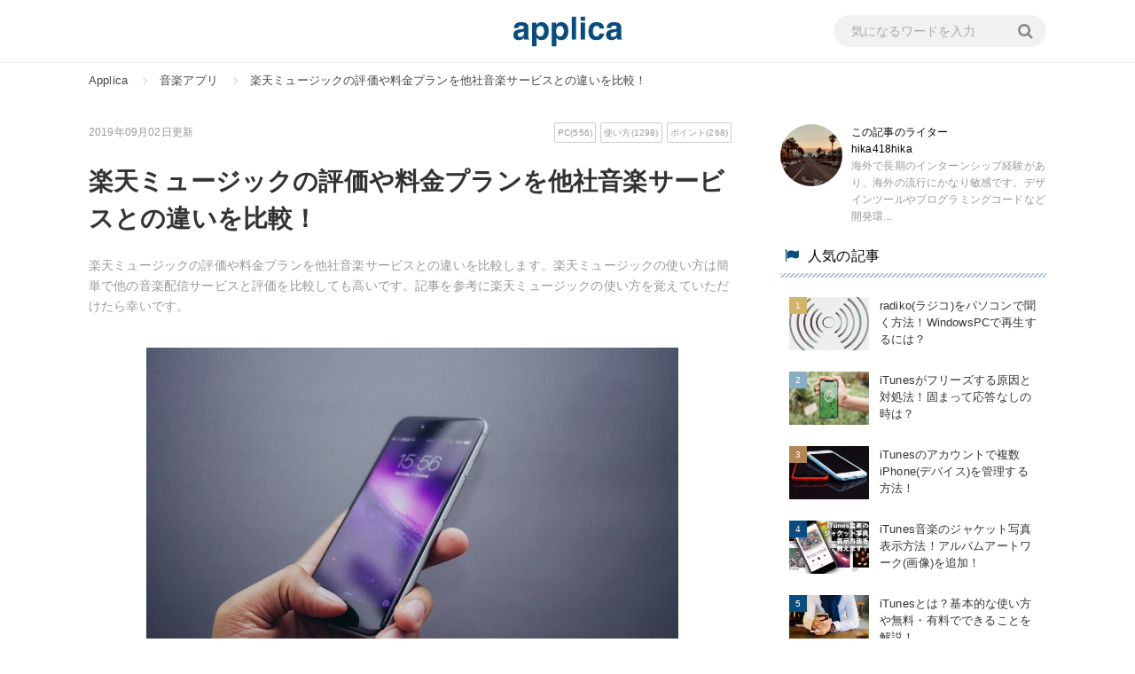

--- FILE ---
content_type: text/html; charset=utf-8
request_url: https://applica.info/rakuten-music
body_size: 24109
content:
<!DOCTYPE html><html lang="ja"><head><meta charset="UTF-8" />
<title>楽天ミュージックの評価や料金プランを他社音楽サービスとの違いを比較！ | アプリやWebの疑問に答えるメディア</title>
<meta name="description" content="楽天ミュージックの評価や料金プランを他社音楽サービスとの違いを比較します。楽天ミュージックの使い方は簡単で他の音楽配信サービスと評価を比較しても高いです。記事を参考に楽天ミュージックの使い方を覚えていただけたら幸いです。" />
<meta name="keywords" content="音楽アプリ," />
<link rel="amphtml" href="/amp/rakuten-music" />
<link rel="canonical" href="https://applica.info/rakuten-music" />
<meta property="og:title" content="楽天ミュージックの評価や料金プランを他社音楽サービスとの違いを比較！ | アプリやWebの疑問に答えるメディア" />
<meta property="og:type" content="article" />
<meta property="og:url" content="https://applica.info/rakuten-music" />
<meta property="og:image" content="https://cdn.applica.info/production/posts/eyecatches/000/005/726/medium.jpg?1567228269" />
<meta property="og:description" content="楽天ミュージックの評価や料金プランを他社音楽サービスとの違いを比較します。楽天ミュージックの使い方は簡単で他の音楽配信サービスと評価を比較しても高いです。記事を参考に楽天ミュージックの使い方を覚えていただけたら幸いです。" />
<meta property="og:locale" content="ja_JP" />
<meta name="twitter:card" content="summary_large_image" />
<meta name="twitter:title" content="楽天ミュージックの評価や料金プランを他社音楽サービスとの違いを比較！" />
<meta name="twitter:description" content="楽天ミュージックの評価や料金プランを他社音楽サービスとの違いを比較します。楽天ミュージックの使い方は簡単で他の音楽配信サービスと評価を比較しても高いです。記事を参考に楽天ミュージックの使い方を覚えていただけたら幸いです。" />
<meta name="twitter:image" content="https://cdn.applica.info/production/posts/eyecatches/000/005/726/medium.jpg?1567228269" /><link href="https://cdn.applica.info/assets/favicon-b766d30c174a91938bcb540cca7d55d4e03395e0a052adf9fcd14350d55cc8e9.ico" rel="shortcut icon" /><link rel="stylesheet" type="text/css" href="https://fonts.googleapis.com/css?family=Lato&subset=latin%2Clatin-ext" /><meta content="width=device-width,initial-scale=1.0,minimum-scale=1.0,maximum-scale=1.0,user-scalable=0" name="viewport" /><link rel="stylesheet" media="all" href="https://cdn.applica.info/assets/service/object/project/application-f44fb3f27d61406686317d46cdb6bb624abd08f6f5026ea852745c101db9dd54.css" data-turbolinks-track="reload" /><style></style><!-- Global site tag (gtag.js) - Google Analytics -->
<script async src="https://www.googletagmanager.com/gtag/js?id=UA-127880246-1"></script>
<script>
  window.dataLayer = window.dataLayer || [];
  function gtag(){dataLayer.push(arguments);}
  gtag('js', new Date());

  gtag('config', 'UA-127880246-1');
</script>
<meta content="329nkfvrhxsMnC10HZa-b_zV-ocU-JatsVQHnFnSfk8" name="google-site-verification" /><script type="text/javascript" src="https://rt.gsspat.jp/e/conversion/lp.js?ver=2"></script>

<!-- Calrity Tag Start -->
<script type="text/javascript">
    (function(c,l,a,r,i,t,y){
        c[a]=c[a]||function(){(c[a].q=c[a].q||[]).push(arguments)};
        t=l.createElement(r);t.async=1;t.src="https://www.clarity.ms/tag/"+i;
        y=l.getElementsByTagName(r)[0];y.parentNode.insertBefore(t,y);
    })(window, document, "clarity", "script", "luexg1ssas");
</script>
<!-- Calrity Tag End --></head><body class="l-body" id="top"><header class="l-globalHeader"><div class="l-globalHeader-inner"><a class="l-globalHeader-logo" href="/"><img alt="アプリやWebの疑問に答えるメディア" src="https://cdn.applica.info/assets/logo-076853b55d1400930a8f4f35b33baddcd8014870f758202b3d76d8cd75caca49.png" /></a><div class="l-globalHeader-search"><form class="l-globalHeader-search__form" action="/search" accept-charset="UTF-8" method="get"><input name="utf8" type="hidden" value="&#x2713;" /><input name="word" placeholder="気になるワードを入力" required="true" type="text" value="" /><button type="submit"><i class="fa fa-search"></i></button></form></div></div></header><nav class="c-breadcrumbList"><div class="c-breadcrumbListWrap"><span><a itemprop="url" href="/"><span itemprop="title">Applica</span></a></span><span><a itemprop="url" href="/category/%E9%9F%B3%E6%A5%BD%E3%82%A2%E3%83%97%E3%83%AA"><span itemprop="title">音楽アプリ</span></a></span><span><a itemprop="url" href="https://applica.info/rakuten-music"><span itemprop="title">楽天ミュージックの評価や料金プランを他社音楽サービスとの違いを比較！</span></a></span></div><script type="application/ld+json">{
  "@context": "http://schema.org",
  "@type": "BreadcrumbList",
  "itemListElement": [
    {
      "@type": "ListItem",
      "position": 1,
      "item": {
        "@id": "https://applica.info/",
        "name": "Applica"
      }
    },
    {
      "@type": "ListItem",
      "position": 2,
      "item": {
        "@id": "https://applica.info/category/%25E9%259F%25B3%25E6%25A5%25BD%25E3%2582%25A2%25E3%2583%2597%25E3%2583%25AA",
        "name": "音楽アプリ"
      }
    },
    {
      "@type": "ListItem",
      "position": 3,
      "item": {
        "@id": "https://applica.info/rakuten-music",
        "name": "楽天ミュージックの評価や料金プランを他社音楽サービスとの違いを比較！"
      }
    }
  ]
}</script></nav><div class="l-contents u-clearfix"><main class="l-contentsMain"><div class="p-article"><div class="p-articleAdditionalInfo"><div class="p-articleDate"><p class="p-articleDate--updated">2019年09月02日更新</p></div><div class="p-articleTags"><ul><li><a href="/tag/PC">PC(556)</a></li><li><a href="/tag/%E4%BD%BF%E3%81%84%E6%96%B9">使い方(1298)</a></li><li><a href="/tag/%E3%83%9D%E3%82%A4%E3%83%B3%E3%83%88">ポイント(268)</a></li></ul></div></div><h1 class="p-article__title">楽天ミュージックの評価や料金プランを他社音楽サービスとの違いを比較！</h1><p class="p-article__description">楽天ミュージックの評価や料金プランを他社音楽サービスとの違いを比較します。楽天ミュージックの使い方は簡単で他の音楽配信サービスと評価を比較しても高いです。記事を参考に楽天ミュージックの使い方を覚えていただけたら幸いです。</p><div style="display: flex;justify-content: space-between;">
    <script type="text/javascript">
        var adstir_vars = {
          ver: "4.0",
          app_id: "MEDIA-254ec262",
          ad_spot: 1,
          center: false
        };
        </script>
        <script type="text/javascript" src="https://js.ad-stir.com/js/adstir.js"></script>


        <script type="text/javascript">
        var adstir_vars = {
          ver: "4.0",
          app_id: "MEDIA-254ec262",
          ad_spot: 2,
          center: false
        };
        </script>
<script type="text/javascript" src="https://js.ad-stir.com/js/adstir.js"></script>
</div><div class="p-articleEyecatch"><img alt="楽天ミュージックの評価や料金プランを他社音楽サービスとの違いを比較！のイメージ" src="//cdn.applica.info/production/posts/eyecatches/000/005/726/eyecatch.jpg?1567228269" /></div><ul class="p-articleShare"><li class="p-articleShare__item"><a class="facebook" href="http://www.facebook.com/share.php?t=%E6%A5%BD%E5%A4%A9%E3%83%9F%E3%83%A5%E3%83%BC%E3%82%B8%E3%83%83%E3%82%AF%E3%81%AE%E8%A9%95%E4%BE%A1%E3%82%84%E6%96%99%E9%87%91%E3%83%97%E3%83%A9%E3%83%B3%E3%82%92%E4%BB%96%E7%A4%BE%E9%9F%B3%E6%A5%BD%E3%82%B5%E3%83%BC%E3%83%93%E3%82%B9%E3%81%A8%E3%81%AE%E9%81%95%E3%81%84%E3%82%92%E6%AF%94%E8%BC%83%EF%BC%81&amp;u=https%3A%2F%2Fapplica.info%2Frakuten-music"><i class="fa fa-facebook"></i></a></li><li class="p-articleShare__item"><a class="twitter" href="http://twitter.com/share?text=%E6%A5%BD%E5%A4%A9%E3%83%9F%E3%83%A5%E3%83%BC%E3%82%B8%E3%83%83%E3%82%AF%E3%81%AE%E8%A9%95%E4%BE%A1%E3%82%84%E6%96%99%E9%87%91%E3%83%97%E3%83%A9%E3%83%B3%E3%82%92%E4%BB%96%E7%A4%BE%E9%9F%B3%E6%A5%BD%E3%82%B5%E3%83%BC%E3%83%93%E3%82%B9%E3%81%A8%E3%81%AE%E9%81%95%E3%81%84%E3%82%92%E6%AF%94%E8%BC%83%EF%BC%81&amp;url=https%3A%2F%2Fapplica.info%2Frakuten-music"><i class="fa fa-twitter"></i></a></li><li class="p-articleShare__item"><a class="line" href="http://line.me/R/msg/text/?https%3A%2F%2Fapplica.info%2Frakuten-music">LINE</a></li><li class="p-articleShare__item"><a class="pocket" href="http://getpocket.com/edit?title=%E6%A5%BD%E5%A4%A9%E3%83%9F%E3%83%A5%E3%83%BC%E3%82%B8%E3%83%83%E3%82%AF%E3%81%AE%E8%A9%95%E4%BE%A1%E3%82%84%E6%96%99%E9%87%91%E3%83%97%E3%83%A9%E3%83%B3%E3%82%92%E4%BB%96%E7%A4%BE%E9%9F%B3%E6%A5%BD%E3%82%B5%E3%83%BC%E3%83%93%E3%82%B9%E3%81%A8%E3%81%AE%E9%81%95%E3%81%84%E3%82%92%E6%AF%94%E8%BC%83%EF%BC%81&amp;url=https%3A%2F%2Fapplica.info%2Frakuten-music"><i class="fa fa-get-pocket"></i></a></li><li class="p-articleShare__item"><a class="hatena" href="http://b.hatena.ne.jp/add?mode=confirm&amp;title=%E6%A5%BD%E5%A4%A9%E3%83%9F%E3%83%A5%E3%83%BC%E3%82%B8%E3%83%83%E3%82%AF%E3%81%AE%E8%A9%95%E4%BE%A1%E3%82%84%E6%96%99%E9%87%91%E3%83%97%E3%83%A9%E3%83%B3%E3%82%92%E4%BB%96%E7%A4%BE%E9%9F%B3%E6%A5%BD%E3%82%B5%E3%83%BC%E3%83%93%E3%82%B9%E3%81%A8%E3%81%AE%E9%81%95%E3%81%84%E3%82%92%E6%AF%94%E8%BC%83%EF%BC%81&amp;url=https%3A%2F%2Fapplica.info%2Frakuten-music"><i class="fa fa-hatena"></i></a></li></ul><div class="p-article_eyeCatch"></div><div class="p-article__toc"><input type="checkbox" name="check" id="toc-check" value="1" class="p-article__tocCheck" /><div class="p-article__tocHeading"><h3>目次</h3><label class="p-article__tocLabel" for="toc-check"></label></div><ol><li class="p-article__toc__h2"><a class="scroll" href="#head-75a9f6533aa691b3629138e788f7ef8b"><span class="num">1</span><span>楽天ミュージックとは？</span></a></li><li class="p-article__toc__h3"><a class="scroll" href="#head-11a610e69d5b399682e184fa693b756c"><span class="num">・</span><span>音楽配信サービス</span></a></li><li class="p-article__toc__h3"><a class="scroll" href="#head-a8173e1ea7e12b78bd2ba1aeb7b08dd1"><span class="num">・</span><span>楽曲の数</span></a></li><li class="p-article__toc__h3"><a class="scroll" href="#head-eba40999c54bb8300e193a95298206e9"><span class="num">・</span><span>音質</span></a></li><li class="p-article__toc__h2"><a class="scroll" href="#head-937bfcb13edb95851a75ce792d9e5297"><span class="num">2</span><span>楽天ミュージックの登録方法</span></a></li><li class="p-article__toc__h3"><a class="scroll" href="#head-e7bd0236293e39d5faf876dddf97e8a8"><span class="num">・</span><span>トライアルキャンペーン</span></a></li><li class="p-article__toc__h3"><a class="scroll" href="#head-ff680be7b890d0258a65994dc3999581"><span class="num">・</span><span>無料期間</span></a></li><li class="p-article__toc__h3"><a class="scroll" href="#head-2bab6e48f4f8c0d983b0b5da02e74078"><span class="num">・</span><span>入会方法</span></a></li><li class="p-article__toc__h2"><a class="scroll" href="#head-b781d074e50185c61cf0bee37f42c885"><span class="num">3</span><span>楽天ミュージックの月額料金</span></a></li><li class="p-article__toc__h3"><a class="scroll" href="#head-813bb16db596efd4ff1b7ea2508f8854"><span class="num">・</span><span>楽天ペイ</span></a></li><li class="p-article__toc__h3"><a class="scroll" href="#head-697abb9a95cfe2c76cc3b71312ea176a"><span class="num">・</span><span>Apple Pay</span></a></li><li class="p-article__toc__h3"><a class="scroll" href="#head-ddba9dbed53ca76c5845c2f451beb22f"><span class="num">・</span><span>プランの種類</span></a></li><li class="p-article__toc__h3"><a class="scroll" href="#head-5ccc3dfeb50dbc1f81180c36781720a4"><span class="num">・</span><span>楽天スーパーポイントが貯まる</span></a></li><li class="p-article__toc__h2"><a class="scroll" href="#head-1810ddb42af1159ce6e6ecd802c9725c"><span class="num">4</span><span>楽天ミュージックの使い方</span></a></li><li class="p-article__toc__h3"><a class="scroll" href="#head-05a37f4754905a2ddbd7073874250d0d"><span class="num">・</span><span>再生する</span></a></li><li class="p-article__toc__h3"><a class="scroll" href="#head-a4d2e946381ce1b96c66325b18abb7f9"><span class="num">・</span><span>音楽のダウンロード</span></a></li><li class="p-article__toc__h3"><a class="scroll" href="#head-085960161e908803064d98e4e162c9da"><span class="num">・</span><span>オフライン再生</span></a></li><li class="p-article__toc__h3"><a class="scroll" href="#head-91a80cd68faff90178a91dd699689a41"><span class="num">・</span><span>検索機能の使い方</span></a></li><li class="p-article__toc__h3"><a class="scroll" href="#head-52b50604928c90a5c7ed1af10dc63ab2"><span class="num">・</span><span>PCには未対応</span></a></li><li class="p-article__toc__h2"><a class="scroll" href="#head-318bc11afcd0e5714aa5b107eb502d00"><span class="num">5</span><span>楽天ミュージックと他社の比較</span></a></li><li class="p-article__toc__h3"><a class="scroll" href="#head-5d2537c81890208d5dbaaedcb33f76b7"><span class="num">・</span><span>LINE MUSIC</span></a></li><li class="p-article__toc__h3"><a class="scroll" href="#head-187a2495176292076f32e40394bed94b"><span class="num">・</span><span>Apple Music</span></a></li><li class="p-article__toc__h3"><a class="scroll" href="#head-fd539ca17a17132049c4fef4619df638"><span class="num">・</span><span>Spotify</span></a></li><li class="p-article__toc__h3"><a class="scroll" href="#head-6a1ade03d1376b2b09c57c831cc4e9da"><span class="num">・</span><span>AWA</span></a></li><li class="p-article__toc__h2"><a class="scroll" href="#head-3c472cad2641cbac33a96755eba81a37"><span class="num">6</span><span>楽天ミュージックの評価【メリット】</span></a></li><li class="p-article__toc__h3"><a class="scroll" href="#head-1335fd91b71201ec21546ee42917fd68"><span class="num">・</span><span>音楽の数</span></a></li><li class="p-article__toc__h3"><a class="scroll" href="#head-085960161e908803064d98e4e162c9da"><span class="num">・</span><span>オフライン再生</span></a></li><li class="p-article__toc__h3"><a class="scroll" href="#head-09d8b45f751d348b2d3c683bbc422d83"><span class="num">・</span><span>歌詞機能</span></a></li><li class="p-article__toc__h3"><a class="scroll" href="#head-ca42eb29fbe526277b07a0844a697ea5"><span class="num">・</span><span>プレイリストの作成</span></a></li><li class="p-article__toc__h3"><a class="scroll" href="#head-31bce51216dd40b9fa7870e3bd279da7"><span class="num">・</span><span>無料キャンペーン</span></a></li><li class="p-article__toc__h3"><a class="scroll" href="#head-5ccc3dfeb50dbc1f81180c36781720a4"><span class="num">・</span><span>楽天スーパーポイントが貯まる</span></a></li><li class="p-article__toc__h2"><a class="scroll" href="#head-de1e4adaef4eaaa7d30a2ccb60141f81"><span class="num">7</span><span>楽天ミュージックの評価【デメリット】</span></a></li><li class="p-article__toc__h3"><a class="scroll" href="#head-a86de98f341d65c8e421b5b84ace7e8c"><span class="num">・</span><span>月額の料金</span></a></li><li class="p-article__toc__h3"><a class="scroll" href="#head-f97875141b60d583370e915e5272b6ca"><span class="num">・</span><span>PCでは未対応</span></a></li><li class="p-article__toc__h3"><a class="scroll" href="#head-ae5c73708bf0ddfce5f2897fb46d60aa"><span class="num">・</span><span>ダウンロード先を選べない</span></a></li><li class="p-article__toc__h3"><a class="scroll" href="#head-63ca0b3a21a8a834e1580419f88acfe2"><span class="num">・</span><span>データ使用量が多い</span></a></li><li class="p-article__toc__h2"><a class="scroll" href="#head-ee77f4a649bc8c08e053f90fc3cd15b2"><span class="num">8</span><span>楽天ミュージックで音楽再生を楽しもう</span></a></li></ol></div><div class="u-ta-center"><div style="display: flex;justify-content: space-between;">
    <script type="text/javascript">
        var adstir_vars = {
          ver: "4.0",
          app_id: "MEDIA-254ec262",
          ad_spot: 3,
          center: false
        };
        </script>
        <script type="text/javascript" src="https://js.ad-stir.com/js/adstir.js"></script>

        <script type="text/javascript">
        var adstir_vars = {
          ver: "4.0",
          app_id: "MEDIA-254ec262",
          ad_spot: 4,
          center: false
        };
        </script>
<script type="text/javascript" src="https://js.ad-stir.com/js/adstir.js"></script>
</div></div><div class="p-article__detail"><div></div><div class="p-article__heading"><h2 id="head-75a9f6533aa691b3629138e788f7ef8b">楽天ミュージックとは？</h2></div><div></div><div class="p-article_imgWrap"><figure class="p-article_img" itemprop="image" itemscope="" itemtype="http://schema.org/ImageObject"><a rel="nofollow" href="/items/5726?image_id=149791"><img alt="楽天ミュージックの画像" itemprop="thumbnail" src="//cdn.applica.info/production/imgs/images/000/149/791/original.png?1567313332" /></a></figure></div><div></div><div class="p-article__text"><p>楽天ミュージックとは、楽天が展開している音楽配信サービスであり、月額料金を支払うことで約4000万曲以上のミュージックをストリーミングで聴くことができる音楽配信サービスです。パソコンでのサービス展開はしておらず、基本スマートフォンでのサービスになります。ストリーミングとは、YouTubeと同じで、ロードをしながら音楽を配信するサービスです。そのため、音楽を再生したい時には、すぐに再生ができます。</p></div><div></div><div class="p-article__text"><p>4000万曲以上の音楽が聴けるため毎回ダウンロードしなくて良いので便利です。音質に関しても評価が高く、音楽配信サービスでは一番音質の高い320kbpsです。<strong>音質などを気にするという方には、ポイントの高い音楽配信サービスになります。</strong></p></div><div><div style="display: flex;justify-content: space-between;">
    <script type="text/javascript">
        var adstir_vars = {
          ver: "4.0",
          app_id: "MEDIA-254ec262",
          ad_spot: 5,
          center: false
        };
        </script>
        <script type="text/javascript" src="https://js.ad-stir.com/js/adstir.js"></script>

        <script type="text/javascript">
        var adstir_vars = {
          ver: "4.0",
          app_id: "MEDIA-254ec262",
          ad_spot: 6,
          center: false
        };
        </script>
<script type="text/javascript" src="https://js.ad-stir.com/js/adstir.js"></script>
</div></div><div class="p-article__heading"><h3 id="head-11a610e69d5b399682e184fa693b756c">音楽配信サービス</h3></div><div></div><div class="p-article_imgWrap"><figure class="p-article_img" itemprop="image" itemscope="" itemtype="http://schema.org/ImageObject"><a rel="nofollow" href="/items/5726?image_id=149792"><img alt="音楽の画像" itemprop="thumbnail" src="//cdn.applica.info/production/imgs/images/000/149/792/original.?1567313627" /></a><aside class="p-article_imgCredit"><a target="_blank" rel="nofollow" href="https://pixabay.com/ja/users/Free-Photos"><img width="60px" src="https://cdn.applica.info/images/pixabay_logo.png" alt="Pixabay logo" /></a><span class="u-ml-5 u-va-middle">Photo by<a target="_blank" rel="nofollow" href="https://pixabay.com/ja/users/Free-Photos">Free-Photos</a></span></aside></figure></div><div></div><div class="p-article__text"><p>楽天ミュージックは音楽配信サービスであり、曲数は4000万以上でストリーミングタイプの配信サービスになります。音楽のジャンルとしては、邦楽アーティストが多めであり、洋楽はもちろん、アイドルやアニメソングなども多数配信されています。他の音楽配信サービスと比較すると、やや邦楽が少なめであるという評価がありますが、4000万曲以上も配信されているのは評価が高いポイントでもあります。</p></div><div></div><div class="p-article__text"><p><strong>比較的最新の曲を配信している傾向はありませんが、ストリーミングタイプですぐに再生できるのが評価のポイントです。</strong></p></div><div></div><div class="p-article__heading"><h3 id="head-a8173e1ea7e12b78bd2ba1aeb7b08dd1">楽曲の数</h3></div><div></div><div class="p-article_imgWrap"><figure class="p-article_img" itemprop="image" itemscope="" itemtype="http://schema.org/ImageObject"><a rel="nofollow" href="/items/5726?image_id=149793"><img alt="楽天ミュージックの画像" itemprop="thumbnail" src="//cdn.applica.info/production/imgs/images/000/149/793/original.png?1567314091" /></a></figure></div><div></div><div class="p-article__text"><p>楽天ミュージックが配信している音楽の楽曲数は約4000万以上です。邦楽をはじめ、洋楽、アニソン、アイドルなど幅広いジャンルの中から音楽を選んで、聴くことができます。楽天ミュージックはストリーミング配信サービスなので、音楽の再生時にYouTubeのように再生をすると、すぐに再生されるので、ダウンロードをする手間が省けて便利です。</p></div><div></div><div class="p-article__text"><p><strong>また、楽天ミュージックでは、オフライン再生にも対応しているため、ネット環境を利用しなくても再生を可能にしています。</strong>使い方も簡単で気軽に多くのジャンルを楽しめるサービスです。</p></div><div><div style="display: flex;justify-content: space-between;">
    <script type="text/javascript">
        var adstir_vars = {
          ver: "4.0",
          app_id: "MEDIA-254ec262",
          ad_spot: 7,
          center: false
        };
        </script>
        <script type="text/javascript" src="https://js.ad-stir.com/js/adstir.js"></script>

        <script type="text/javascript">
        var adstir_vars = {
          ver: "4.0",
          app_id: "MEDIA-254ec262",
          ad_spot: 8,
          center: false
        };
        </script>
<script type="text/javascript" src="https://js.ad-stir.com/js/adstir.js"></script>
</div></div><div class="p-article__heading"><h3 id="head-eba40999c54bb8300e193a95298206e9">音質</h3></div><div></div><div class="p-article_imgWrap"><figure class="p-article_img" itemprop="image" itemscope="" itemtype="http://schema.org/ImageObject"><a rel="nofollow" href="/items/5726?image_id=149794"><img alt="音楽の画像" itemprop="thumbnail" src="//cdn.applica.info/production/imgs/images/000/149/794/original.?1567314430" /></a><aside class="p-article_imgCredit"><a target="_blank" rel="nofollow" href="https://unsplash.com/@maltewingen"><img width="60px" src="https://cdn.applica.info/images/unsplash_logo.png" alt="Unsplash logo" /></a><span class="u-ml-5 u-va-middle">Photo by<a target="_blank" rel="nofollow" href="https://unsplash.com/@maltewingen">maltewingen</a></span></aside></figure></div><div></div><div class="p-article__text"><p>楽天ミュージックで配信されている音楽の音質は他の音楽配信サービスと比較して高いです。音質は、最大で320kbpsとどの音楽配信サービスと比較しても高い音質になります。音質を高くして通信の消費などが気になるという方には、3段階の音質があり、Lowだと64kbps、Normalだと128kbps、Highだと320kbpsと選ぶことを可能にします。<strong>設定方法も簡単で音質に興味がないという方には、音質の調整をおすすめします。</strong></p></div><div></div><div class="p-article__internal"><div class="p-article__internalInner"><a href="https://applica.info/rakuten-mobile-way-pay"><img src="//cdn.applica.info/production/posts/eyecatches/000/005/722/thumb.png?1567214024" alt="Thumb" />楽天モバイルの支払い方法は楽天カードがお得！メリットやポイントの貯め方を解説</a><div class="p-article__internalDescription">楽天モバイルの支払い方法は、楽天カードがお得だということは知っていますか。楽天モバイルの支払...</div></div></div><div></div><div class="p-article__heading"><h2 id="head-937bfcb13edb95851a75ce792d9e5297">楽天ミュージックの登録方法</h2></div><div></div><div class="p-article_imgWrap"><figure class="p-article_img" itemprop="image" itemscope="" itemtype="http://schema.org/ImageObject"><a rel="nofollow" href="/items/5726?image_id=149795"><img alt="楽天ミュージックの画像" itemprop="thumbnail" src="//cdn.applica.info/production/imgs/images/000/149/795/original.png?1567314781" /></a></figure></div><div></div><div class="p-article__text"><p>楽天ミュージックの登録方法、使い方はシンプルで簡単です。楽天ミュージックは、楽天のスーパーセールや楽天のお買い物マラソンの時期などに、色々なお得入会キャンペーンがあります。例として、2ヶ月間100円で始められる2ヶ月100円のキャンペーンや、楽天ミュージックを契約継続で1000ポイントの楽天スーパーポイントをプレゼントするキャンペーンなどがあります。</p></div><div></div><div class="p-article__text"><p><strong>また、初回の30日間は無料トライアルキャンペーン、入会時に楽天スーパーポイントを獲得など無料プランと合わせての使用ができます。</strong>入会の方法もいくつかあり、楽天ミュージックの公式サイトから入会する方法と、ポイントサービスを経由して楽天ミュージックに入会する方法とさまざまな入会方法があります。</p></div><div><div style="display: flex;justify-content: space-between;">
    <script type="text/javascript">
        var adstir_vars = {
          ver: "4.0",
          app_id: "MEDIA-254ec262",
          ad_spot: 9,
          center: false
        };
        </script>
        <script type="text/javascript" src="https://js.ad-stir.com/js/adstir.js"></script>

        <script type="text/javascript">
        var adstir_vars = {
          ver: "4.0",
          app_id: "MEDIA-254ec262",
          ad_spot: 10,
          center: false
        };
        </script>
<script type="text/javascript" src="https://js.ad-stir.com/js/adstir.js"></script>
</div></div><div class="p-article__heading"><h3 id="head-e7bd0236293e39d5faf876dddf97e8a8">トライアルキャンペーン</h3></div><div></div><div class="p-article_imgWrap"><figure class="p-article_img" itemprop="image" itemscope="" itemtype="http://schema.org/ImageObject"><a rel="nofollow" href="/items/5726?image_id=149796"><img alt="楽天ミュージックの画像" itemprop="thumbnail" src="//cdn.applica.info/production/imgs/images/000/149/796/original.png?1567315402" /></a></figure></div><div></div><div class="p-article__text"><p>楽天ミュージックのトライアルキャンペーンには、無料期間と楽天スーパーポイントの獲得など時期によりさまざまなキャンペーンを受けられます。入会時に月額の費用がかかりますが、無料期間のサービスがあり、それにプラスして、楽天スーパーポイントの獲得ができるなどのキャンペーンが豊富です。他の楽天サービスと併用してサービスを利用すると、割引券のサービスやポイントの還元率があがるなどがあります。</p></div><div></div><div class="p-article__text"><p>楽天ミュージックに入会を考えている方には、トライアルキャンペーンのチェックをおすすめします。トライアルキャンペーンから入会すると、楽天スーパーポイントの獲得や楽天が提供しているその他のサービスの特典も受けられます。</p></div><div></div><div class="p-article__heading"><h3 id="head-ff680be7b890d0258a65994dc3999581">無料期間</h3></div><div></div><div class="p-article_imgWrap"><figure class="p-article_img" itemprop="image" itemscope="" itemtype="http://schema.org/ImageObject"><a rel="nofollow" href="/items/5726?image_id=149798"><img alt="楽天ミュージックの画像" itemprop="thumbnail" src="//cdn.applica.info/production/imgs/images/000/149/798/original.png?1567316166" /></a></figure></div><div></div><div class="p-article__text"><p>楽天スーパーポイントには、30日間の無料期間が存在します。この期間は、楽天ミュージックが展開している無料トライアルサービスであり、初回登録から30日間は無料で音楽を聴けるのと、楽天スーパーポイントを獲得できるなどのキャンペーンがあります。<strong>この無料トライアルは変化が激しいため、楽天ミュージックに入会する際には、確認が必要です。</strong>入会時のプランによって内容もことなります。</p></div><div></div><div class="p-article__text"><p>プランの選択はApple Payでの決済か楽天ペイでの決済かで大きく支払い方法や再生できる時間、楽天のその他サービスの特典が変わるので、チェックが必要です。</p></div><div><div style="display: flex;justify-content: space-between;">
    <script type="text/javascript">
        var adstir_vars = {
          ver: "4.0",
          app_id: "MEDIA-254ec262",
          ad_spot: 11,
          center: false
        };
        </script>
        <script type="text/javascript" src="https://js.ad-stir.com/js/adstir.js"></script>

        <script type="text/javascript">
        var adstir_vars = {
          ver: "4.0",
          app_id: "MEDIA-254ec262",
          ad_spot: 12,
          center: false
        };
        </script>
<script type="text/javascript" src="https://js.ad-stir.com/js/adstir.js"></script>
</div></div><div class="p-article__heading"><h3 id="head-2bab6e48f4f8c0d983b0b5da02e74078">入会方法</h3></div><div></div><div class="p-article_imgWrap"><figure class="p-article_img" itemprop="image" itemscope="" itemtype="http://schema.org/ImageObject"><a rel="nofollow" href="/items/5726?image_id=149799"><img alt="検索の画像" itemprop="thumbnail" src="//cdn.applica.info/production/imgs/images/000/149/799/original.?1567316417" /></a><aside class="p-article_imgCredit"><a target="_blank" rel="nofollow" href="https://pixabay.com/ja/users/qimono"><img width="60px" src="https://cdn.applica.info/images/pixabay_logo.png" alt="Pixabay logo" /></a><span class="u-ml-5 u-va-middle">Photo by<a target="_blank" rel="nofollow" href="https://pixabay.com/ja/users/qimono">qimono</a></span></aside></figure></div><div></div><div class="p-article__text"><p>楽天ミュージックの入会方法は特殊であり、楽天の会員になる必要があります。そのため、自分の楽天会員の情報を持っていない人は、登録の必要があります。楽天ミュージックの入会ページを開くと、楽天会員サイトにログインか、新規登録の2つの選択肢から選ぶことができるので、選択します。楽天の会員登録を済ましている人は、楽天ミュージックのプランと決済方法を選択して会員登録の完了です。</p></div><div></div><div class="p-article__text"><p>楽天会員でない場合は、楽天の会員登録を済ませてからの楽天ミュージックの会員登録に進みます。さらに、楽天ペイに入会するとお得に楽天ミュージックが使えるのと、その他の楽天のサービスも利用ができるためおすすめです。</p></div><div></div><div class="p-article__internal"><div class="p-article__internalInner"><a href="https://applica.info/rakuten-pay-mcdonald"><img src="//cdn.applica.info/production/posts/eyecatches/000/005/718/thumb.jpg?1567166402" alt="Thumb" />楽天ペイはマクドナルドで使えない！スーパーポイントやEdyなら使える？</a><div class="p-article__internalDescription">楽天ペイはマクドナルドで使えないのか検証します。また、楽天ペイ以外の電子決済サービス、楽天ス...</div></div></div><div></div><div class="p-article__heading"><h2 id="head-b781d074e50185c61cf0bee37f42c885">楽天ミュージックの月額料金</h2></div><div></div><div class="p-article_imgWrap"><figure class="p-article_img" itemprop="image" itemscope="" itemtype="http://schema.org/ImageObject"><a rel="nofollow" href="/items/5726?image_id=149806"><img alt="楽天ミュージックの画像" itemprop="thumbnail" src="//cdn.applica.info/production/imgs/images/000/149/806/original.png?1567316778" /></a></figure></div><div></div><div class="p-article__text"><p>楽天ミュージックの月額料金は決済方法によて変わります。楽天ペイの支払い、Apple Payでの支払いなどで月額料金が変わります。プランの種類も3種類と少なく決めやすいです。支払い方法によって楽天スーパーポイントが貯まるか貯まらないか決まるので、あらかじめの確認をおすすめします。</p></div><div></div><div class="p-article__heading"><h3 id="head-813bb16db596efd4ff1b7ea2508f8854">楽天ペイ</h3></div><div></div><div class="p-article_imgWrap"><figure class="p-article_img" itemprop="image" itemscope="" itemtype="http://schema.org/ImageObject"><a rel="nofollow" href="/items/5726?image_id=149811"><img alt="楽天ペイの画像" itemprop="thumbnail" src="//cdn.applica.info/production/imgs/images/000/149/811/original.png?1567317028" /></a></figure></div><div></div><div class="p-article__text"><p>楽天ペイは楽天がサービスを展開している決済システムで、最近ではコンビニや飲食店で楽天ペイの支払いでポイントの還元を受けられるなどが流行りとなっています。楽天ペイのメリットはスマートフォンだけで決済ができるという点です。楽天ミュージックの決済方法に楽天ペイの利用が可能で、楽天ペイを使用すると、楽天が展開しているキャンペーンに参加できます。</p></div><div></div><div class="p-article__text"><p><strong>初回30日間の無料キャンペーンと決済時に楽天スーパーポイントの利用を可能になります。</strong>月額プランも楽天ペイでは2つのプランがあるため、おすすめです。</p></div><div></div><div class="p-article__heading"><h3 id="head-697abb9a95cfe2c76cc3b71312ea176a">Apple Pay</h3></div><div></div><div class="p-article_imgWrap"><figure class="p-article_img" itemprop="image" itemscope="" itemtype="http://schema.org/ImageObject"><a rel="nofollow" href="/items/5726?image_id=149812"><img alt="Apple Payの画像" itemprop="thumbnail" src="//cdn.applica.info/production/imgs/images/000/149/812/original.png?1567317346" /></a></figure></div><div></div><div class="p-article__text"><p>楽天ミュージックの決済方法にApple Payがあります。このサービスは、iPhoneを展開しているAppleが展開している決済サービスでこれも楽天ペイ同様にスマートフォンでの決済になります。楽天ミュージックの決済をApple Payに設定すると、プランは1つのスタンダードプランで初回1ヶ月の無料期間を受けられます。<strong>しかし、楽天ミュージック以外の楽天サービスの特典は受けられません。</strong></p></div><div></div><div class="p-article__heading"><h3 id="head-ddba9dbed53ca76c5845c2f451beb22f">プランの種類</h3></div><div></div><div class="p-article_imgWrap"><figure class="p-article_img" itemprop="image" itemscope="" itemtype="http://schema.org/ImageObject"><a rel="nofollow" href="/items/5726?image_id=149819"><img alt="楽天ミュージックの画像" itemprop="thumbnail" src="//cdn.applica.info/production/imgs/images/000/149/819/original.png?1567317803" /></a></figure></div><div></div><div class="p-article__text"><p>楽天ミュージックのプランは3種類あり、決済方法によってプランが異なります。決済方法は2つの方法があり、楽天ペイとApple Payの2つです。
<table border="1" cellpadding="1" cellspacing="1">
	<tbody>
		<tr>
			<td>決済方法</td>
			<td>プラン名</td>
			<td>料金</td>
			<td>サービス「内容</td>
		</tr>
		<tr>
			<td colspan="1" rowspan="2">楽天ペイ</td>
			<td>スタンダードプラン</td>
			<td>980円</td>
			<td>初回30日間無料、楽天スーパーポイントが利用できる、キャンペーンの利用ができる</td>
		</tr>
		<tr>
			<td>ライトプラン</td>
			<td>500円</td>
			<td>初回30日間無料（30日間で20時間まで）、楽天スーパーポイントが利用できる、キャンペーンの利用ができる</td>
		</tr>
		<tr>
			<td>Apple Pay</td>
			<td>スタンダードプラン</td>
			<td>1080円</td>
			<td>初回1ヶ月無料</td>
		</tr>
	</tbody>
</table>
</p></div><div></div><div class="p-article__heading"><h3 id="head-5ccc3dfeb50dbc1f81180c36781720a4">楽天スーパーポイントが貯まる</h3></div><div></div><div class="p-article__text"><p>楽天スーパーポイントが貯まる登録の方法があります。それは、ポイントサービスサイトのハピタスを利用したポイントの獲得サービスでハピタスを利用して楽天スミュージックに登録すると、楽天スーパーポイントが250ポイントも獲得できるというシステムです。</p></div><div></div><div class="p-article__internal"><div class="p-article__internalInner"><a href="https://applica.info/rakuten-mobile-correspondence-model"><img src="//cdn.applica.info/production/posts/eyecatches/000/005/716/thumb.jpg?1567163300" alt="Thumb" />楽天モバイル対応のおすすめ11機種！動作確認済の端末や注意点を解説[iPhone/Android]</a><div class="p-article__internalDescription">2019年10月よりMNOの仲間入りを果たす楽天モバイルですが、MNO回線になった楽天モバイ...</div></div></div><div></div><div class="p-article__heading"><h2 id="head-1810ddb42af1159ce6e6ecd802c9725c">楽天ミュージックの使い方</h2></div><div></div><div class="p-article_imgWrap"><figure class="p-article_img" itemprop="image" itemscope="" itemtype="http://schema.org/ImageObject"><a rel="nofollow" href="/items/5726?image_id=149826"><img alt="音楽の画像" itemprop="thumbnail" src="//cdn.applica.info/production/imgs/images/000/149/826/original.?1567318840" /></a><aside class="p-article_imgCredit"><a target="_blank" rel="nofollow" href="https://unsplash.com/@alicemoore"><img width="60px" src="https://cdn.applica.info/images/unsplash_logo.png" alt="Unsplash logo" /></a><span class="u-ml-5 u-va-middle">Photo by<a target="_blank" rel="nofollow" href="https://unsplash.com/@alicemoore">alicemoore</a></span></aside></figure></div><div></div><div class="p-article__text"><p>楽天ミュージックの使い方はシンプルで簡単です。他の音楽配信サービスとほとんど機能も変わらないため、使い方も変わりありません。楽天ミュージックの操作は、再生する、音楽のダウンロード、オフライン再生、検索機能の使い方、PCには未対応などがあります。再生するのは、ストリーミング再生になるので、無駄なダウンロードの時間を省けて便利です。</p></div><div></div><div class="p-article__text"><p>音楽のダウンロードは、オフライン再生時に必要であり、ダウンロードをすることで多くの楽曲から音楽を探す手間を省きます。オフライン再生は使い方も簡単で便利な機能です。オフラインなので、ネット通信の必要がないため、通信環境の整っていない飛行機でも再生ができます。検索機能の使い方も簡単でジャンルで内容を絞ったり、キーワード検索ができます。</p></div><div></div><div class="p-article__text"><p><strong>楽天ミュージックはPCに対応していないため、スマートフォンのみでの再生になります。</strong>PCで音楽を再生したい人はPCにも対応している音楽配信サービスをおすすめします。</p></div><div></div><div class="p-article__heading"><h3 id="head-05a37f4754905a2ddbd7073874250d0d">再生する</h3></div><div></div><div class="p-article_imgWrap"><figure class="p-article_img" itemprop="image" itemscope="" itemtype="http://schema.org/ImageObject"><a rel="nofollow" href="/items/5726?image_id=149833"><img alt="音楽の画像" itemprop="thumbnail" src="//cdn.applica.info/production/imgs/images/000/149/833/original.?1567319486" /></a><aside class="p-article_imgCredit"><a target="_blank" rel="nofollow" href="https://unsplash.com/@septillion"><img width="60px" src="https://cdn.applica.info/images/unsplash_logo.png" alt="Unsplash logo" /></a><span class="u-ml-5 u-va-middle">Photo by<a target="_blank" rel="nofollow" href="https://unsplash.com/@septillion">septillion</a></span></aside></figure></div><div></div><div class="p-article__text"><p>楽天ミュージックの使い方で再生方法は簡単です。自分が聴きたい楽曲を選択して再生が始まります。また、再生はストリーミング再生になるので、再生をタップしたらすぐに音楽の再生ができます。また、ラジオステーションというサービスもあり、このサービスを利用すると、ラジオと同じ感覚で音楽を聴くことができ、曲と曲の間がノンストップで再生されます。</p></div><div></div><div class="p-article__heading"><h3 id="head-a4d2e946381ce1b96c66325b18abb7f9">音楽のダウンロード</h3></div><div></div><div class="p-article_imgWrap"><figure class="p-article_img" itemprop="image" itemscope="" itemtype="http://schema.org/ImageObject"><a rel="nofollow" href="/items/5726?image_id=149834"><img alt="ダウンロードの画像" itemprop="thumbnail" src="//cdn.applica.info/production/imgs/images/000/149/834/original.?1567319748" /></a><aside class="p-article_imgCredit"><a target="_blank" rel="nofollow" href="https://pixabay.com/ja/users/3D_Maennchen"><img width="60px" src="https://cdn.applica.info/images/pixabay_logo.png" alt="Pixabay logo" /></a><span class="u-ml-5 u-va-middle">Photo by<a target="_blank" rel="nofollow" href="https://pixabay.com/ja/users/3D_Maennchen">3D_Maennchen</a></span></aside></figure></div><div></div><div class="p-article__text"><p>楽天ミュージックでは音楽のダウンロードを可能にしています。ダウンロードは音楽の再生ページから操作ができます。ダウンロードをすることで音楽のオフライン再生を可能にします。ダウンロード保存の他にもお気に入りに追加やマイページに追加など様々な方法があります。ダウンロードすると、楽曲はデバイスに保存されます。</p></div><div></div><div class="p-article__text"><p><strong>デバイスにダウンロードされるため、スマートフォンのストレージを圧迫することにつながるため、自分でストレージを管理する必要があります。</strong></p></div><div></div><div class="p-article__heading"><h3 id="head-085960161e908803064d98e4e162c9da">オフライン再生</h3></div><div></div><div class="p-article_imgWrap"><figure class="p-article_img" itemprop="image" itemscope="" itemtype="http://schema.org/ImageObject"><a rel="nofollow" href="/items/5726?image_id=149839"><img alt="音楽の画像" itemprop="thumbnail" src="//cdn.applica.info/production/imgs/images/000/149/839/original.?1567320079" /></a><aside class="p-article_imgCredit"><a target="_blank" rel="nofollow" href="https://pixabay.com/ja/users/FirmBee"><img width="60px" src="https://cdn.applica.info/images/pixabay_logo.png" alt="Pixabay logo" /></a><span class="u-ml-5 u-va-middle">Photo by<a target="_blank" rel="nofollow" href="https://pixabay.com/ja/users/FirmBee">FirmBee</a></span></aside></figure></div><div></div><div class="p-article__text"><p>楽天ミュージックのオフライン再生の使い方は簡単です。音楽をあらかじめダウンロードしておくことでオフライン再生ができます。オフライン再生をすることでインターネット通信の消費を減らすことができ、便利です。また、楽天ミュージックではオフライン再生できる曲数が決まっているので500曲の自分のお気に入りの曲を選ぶ必要があります。</p></div><div></div><div class="p-article__heading"><h3 id="head-91a80cd68faff90178a91dd699689a41">検索機能の使い方</h3></div><div></div><div class="p-article_imgWrap"><figure class="p-article_img" itemprop="image" itemscope="" itemtype="http://schema.org/ImageObject"><a rel="nofollow" href="/items/5726?image_id=149848"><img alt="検索の画像" itemprop="thumbnail" src="//cdn.applica.info/production/imgs/images/000/149/848/original.?1567321114" /></a><aside class="p-article_imgCredit"><a target="_blank" rel="nofollow" href="https://pixabay.com/ja/users/3D_Maennchen"><img width="60px" src="https://cdn.applica.info/images/pixabay_logo.png" alt="Pixabay logo" /></a><span class="u-ml-5 u-va-middle">Photo by<a target="_blank" rel="nofollow" href="https://pixabay.com/ja/users/3D_Maennchen">3D_Maennchen</a></span></aside></figure></div><div></div><div class="p-article__text"><p>楽天ミュージックの検索機能は、キーワード検索とアーティスト検索ができます。自分のお気に入りのアーティスト入る場合は、自分でお気に入り選択をすることができ、そのお気に入りアーティストの検索が楽になります。この機能はアーティストをフォローする機能であり便利です。検索機能の使い方は簡単なので、自分のお気に入りの楽曲やアーティストを探すのは簡単です。</p></div><div></div><div class="p-article__heading"><h3 id="head-52b50604928c90a5c7ed1af10dc63ab2">PCには未対応</h3></div><div></div><div class="p-article_imgWrap"><figure class="p-article_img" itemprop="image" itemscope="" itemtype="http://schema.org/ImageObject"><a rel="nofollow" href="/items/5726?image_id=149849"><img alt="macの画像" itemprop="thumbnail" src="//cdn.applica.info/production/imgs/images/000/149/849/original.?1567321199" /></a><aside class="p-article_imgCredit"><a target="_blank" rel="nofollow" href="https://unsplash.com/@patrikward"><img width="60px" src="https://cdn.applica.info/images/unsplash_logo.png" alt="Unsplash logo" /></a><span class="u-ml-5 u-va-middle">Photo by<a target="_blank" rel="nofollow" href="https://unsplash.com/@patrikward">patrikward</a></span></aside></figure></div><div></div><div class="p-article__text"><p>楽天ミュージックはPCに未対応であるため、スマートフォンでの使用のみになります。しかし、PCからでも楽天ミュージックの登録までは可能なので、PCでの登録もおすすめです。PCでの登録の方が画面が大きいなどの理由で使い方が楽という評価もあります。</p></div><div></div><div class="p-article__internal"><div class="p-article__internalInner"><a href="https://applica.info/rakuten-mobile-deals-life"><img src="//cdn.applica.info/production/posts/eyecatches/000/005/713/thumb.png?1567161662" alt="Thumb" />「楽天モバイルお得生活」の解約方法！オプション解約はアプリからできないので注意！</a><div class="p-article__internalDescription">楽天モバイルを契約すると、オプションとして、楽天モバイルお得生活が付いてくるのを知っています...</div></div></div><div></div><div class="p-article__heading"><h2 id="head-318bc11afcd0e5714aa5b107eb502d00">楽天ミュージックと他社の比較</h2></div><div></div><div class="p-article_imgWrap"><figure class="p-article_img" itemprop="image" itemscope="" itemtype="http://schema.org/ImageObject"><a rel="nofollow" href="/items/5726?image_id=149850"><img alt="比較画像" itemprop="thumbnail" src="//cdn.applica.info/production/imgs/images/000/149/850/original.?1567321353" /></a><aside class="p-article_imgCredit"><a target="_blank" rel="nofollow" href="https://pixabay.com/ja/users/3D_Maennchen"><img width="60px" src="https://cdn.applica.info/images/pixabay_logo.png" alt="Pixabay logo" /></a><span class="u-ml-5 u-va-middle">Photo by<a target="_blank" rel="nofollow" href="https://pixabay.com/ja/users/3D_Maennchen">3D_Maennchen</a></span></aside></figure></div><div></div><div class="p-article__text"><p>楽天ミュージックと似たような音楽配信サービスを提供している会社は多くあります。LINE MUSIC、Apple Music、Spotify、AWAなどがあり、LINE MUSICはSNSで有名なLINEが提供している音楽配信サービスであり、こちらも多くの楽曲から曲を選べるため、おすすめなのと、LINEと連携して使えるため、おすすめです。Apple Musicは、Apple社が提供している音楽配信サービスで、Apple独特のデザインが人気です。</p></div><div></div><div class="p-article__text"><p>家族割や学割などのプランがあり、iPhoneユーザーの多くが使用しています。Spotifyも有名な音楽配信サービスで、スウェーデンでサービスの展開がスタートした音楽配信サービスです。AWAは、日本の企業である、サイバーエージェントとエイベックスは共同で開発した音楽配信サービスであり曲数が5000万曲と多いです。<strong>どのミュージック配信サービスも使い方が似ているため、楽天ミュージックとあまり変わりません。</strong></p></div><div></div><div class="p-article__heading"><h3 id="head-5d2537c81890208d5dbaaedcb33f76b7">LINE MUSIC</h3></div><div></div><div class="p-article_imgWrap"><figure class="p-article_img" itemprop="image" itemscope="" itemtype="http://schema.org/ImageObject"><a rel="nofollow" href="/items/5726?image_id=149853"><img alt="LINE MUSICの画像" itemprop="thumbnail" src="//cdn.applica.info/production/imgs/images/000/149/853/original.png?1567322751" /></a></figure></div><div></div><div class="p-article__text"><p>LINE MUSICはSNSで有名なLINEが提供している音楽配信サービスで、曲数は5000万曲で月額960円のアプリケーションです。LINE MUSICのポイントは、無料期間が3ヶ月と長くSNSのLINEと繋げての操作ができます。LINEのプロフィール画面のBGMや友人と音楽のシェアができるなどおすすめのサービスです。LINE MUSICのプランは学割もあり、LINEが提供しているSIMカードと組み合わせての購入もおすすめです。</p></div><div></div><div class="p-article__text"><p>ベーシックプランの料金が500円で楽天ミュージックと同じ価格です。<strong>LINE MUSICは評価も高くLINEが展開しているサービスという点で安心してサービスの使用ができます。</strong></p></div><div></div><div class="p-article__heading"><h3 id="head-187a2495176292076f32e40394bed94b">Apple Music</h3></div><div></div><div class="p-article_imgWrap"><figure class="p-article_img" itemprop="image" itemscope="" itemtype="http://schema.org/ImageObject"><a rel="nofollow" href="/items/5726?image_id=149854"><img alt="Apple Musicの画像" itemprop="thumbnail" src="//cdn.applica.info/production/imgs/images/000/149/854/original.png?1567322872" /></a></figure></div><div></div><div class="p-article__text"><p>Apple MusichはAppleが提供している音楽配信サービスで、iPhoneユーザーからは評価の高い音楽配信サービスです。Apple Musicは、音楽の検索も自分でジャンルを選んでの検索ができ、Apple Musicの機能が自分におすすめの音楽を教えてくれるなど、便利な機能が多いです。月額は980円と楽天ミュージックの楽天ペイでの決済と同じ金額ではありますが、Apple Musicは、学割と家族割サービスがあるため、980円よりも安く登録ができます。</p></div><div></div><div class="p-article__text"><p><strong>Apple MusicもLINE MUSICと同じく三カ月無料のプランがあるあため、おすすめです。</strong></p></div><div></div><div class="p-article__heading"><h3 id="head-fd539ca17a17132049c4fef4619df638">Spotify</h3></div><div></div><div class="p-article_imgWrap"><figure class="p-article_img" itemprop="image" itemscope="" itemtype="http://schema.org/ImageObject"><a rel="nofollow" href="/items/5726?image_id=149855"><img alt="Spotifyの" itemprop="thumbnail" src="//cdn.applica.info/production/imgs/images/000/149/855/original.png?1567323228" /></a></figure></div><div></div><div class="p-article__text"><p>音楽配信サービスのSpotifyは、スウェーデンでサービスはスタートした音楽配信サービスです。月額は楽天ミュージックなどの主要音楽配信サービスと同じ月額980円で、無料のトライアル期間は30日間と、楽天ミュージックと同じ期間です。曲数も4000万曲と楽天ミュージックよりは多くありませんが評価の高い音楽配信サービスです。</p></div><div></div><div class="p-article__heading"><h3 id="head-6a1ade03d1376b2b09c57c831cc4e9da">AWA</h3></div><div></div><div class="p-article_imgWrap"><figure class="p-article_img" itemprop="image" itemscope="" itemtype="http://schema.org/ImageObject"><a rel="nofollow" href="/items/5726?image_id=149916"><img alt="AWAの画像" itemprop="thumbnail" src="//cdn.applica.info/production/imgs/images/000/149/916/original.png?1567331325" /></a></figure></div><div></div><div class="p-article__text"><p>音楽配信サービスのAWAは、サイバーエージェントとエイベックスグループが共同で開発した音楽配信サービスです。登録されている楽曲数は5000万曲以上で、月額960円とこちらも楽天ミュージックとほとんど変わらないサービス内容です。AWAは、日本の会社で開発されているため、登録されている邦楽の数が多いです。また、こちらのアプリケーションも無料のトライアル期間があり、3カ月の無料期間があります。</p></div><div></div><div class="p-article__text"><p><strong>オフライン再生も対応しているため、電波の届かないところでも再生ができます。</strong>使い方も楽天ミュージックと変わらない点もポイントです。</p></div><div></div><div class="p-article__internal"><div class="p-article__internalInner"><a href="https://applica.info/rakuten-mobile-mnp-movingout"><img src="//cdn.applica.info/production/posts/eyecatches/000/005/706/thumb.jpg?1567141533" alt="Thumb" />楽天モバイルからMNP転出する手順を解説！手数料や予約番号の有効期限に注意！</a><div class="p-article__internalDescription">本記事では楽天モバイルからその他の携帯キャリアにMNP転出方法と手順、またMNP転出の注意点...</div></div></div><div></div><div class="p-article__heading"><h2 id="head-3c472cad2641cbac33a96755eba81a37">楽天ミュージックの評価【メリット】</h2></div><div></div><div class="p-article_imgWrap"><figure class="p-article_img" itemprop="image" itemscope="" itemtype="http://schema.org/ImageObject"><a rel="nofollow" href="/items/5726?image_id=149918"><img alt="メリットの画像" itemprop="thumbnail" src="//cdn.applica.info/production/imgs/images/000/149/918/original.?1567331411" /></a><aside class="p-article_imgCredit"><a target="_blank" rel="nofollow" href="https://pixabay.com/ja/users/3D_Maennchen"><img width="60px" src="https://cdn.applica.info/images/pixabay_logo.png" alt="Pixabay logo" /></a><span class="u-ml-5 u-va-middle">Photo by<a target="_blank" rel="nofollow" href="https://pixabay.com/ja/users/3D_Maennchen">3D_Maennchen</a></span></aside></figure></div><div></div><div class="p-article__text"><p>楽天ミュージックの評価には、メリットである評価も多くあります。音楽の数が多い、オフライン再生ができる、歌詞機能、プレイリストの作成、無料キャンペーン、楽天スーパーポイントが貯まるなどがあります。音楽の数は、様々なジャンルから選ぶことができ、アーティスト検索、キーワード検索など評価の高い検索機能が多くあります。音楽の数も約5000万以上と多く、他の音楽配信サービスと比較しても問題ない数値です。</p></div><div></div><div class="p-article__text"><p>オフライン再生ができるという面では、通信環境の整っていない場所でも楽天ミュージックを使用できるのと、無駄な通信量を使わずに済むというメリットがあります。歌詞機能は音楽の再生時に表示されるため、使い方も簡単で便利です。<strong>またサービス内容によって歌詞を表示する際に歌っている箇所を目立たせてくれる歌詞表示もあるため、便利です。</strong></p></div><div></div><div class="p-article__text"><p>プレイリストの作成に関しては、自分のお気に入りの音楽をリストにして再生の順番なども決められるなどカテゴリーによって決められます。無料キャンペーンとは、楽天ミュージックに入会する際の無料期間のことであり、無料で登録できるため、気軽に誰でも始めやすいというメリットがあります。楽天スーパーポイントに関しては、登録時に貯めることもできるのと、楽天スーパーポイントを利用して決済もできます。</p></div><div></div><div class="p-article__heading"><h3 id="head-1335fd91b71201ec21546ee42917fd68">音楽の数</h3></div><div></div><div class="p-article_imgWrap"><figure class="p-article_img" itemprop="image" itemscope="" itemtype="http://schema.org/ImageObject"><a rel="nofollow" href="/items/5726?image_id=150193"><img alt="音楽の画像" itemprop="thumbnail" src="//cdn.applica.info/production/imgs/images/000/150/193/original.?1567396690" /></a><aside class="p-article_imgCredit"><a target="_blank" rel="nofollow" href="https://unsplash.com/@marius"><img width="60px" src="https://cdn.applica.info/images/unsplash_logo.png" alt="Unsplash logo" /></a><span class="u-ml-5 u-va-middle">Photo by<a target="_blank" rel="nofollow" href="https://unsplash.com/@marius">marius</a></span></aside></figure></div><div></div><div class="p-article__text"><p>楽天ミュージックで配信されている音楽の数は約5000万曲以上もあります。これは、LINE MUSICや他の音楽配信サービスと同じぐらいの配信数であり、自分の好きな音楽を探しやすいです。音楽の検索の際には、キーワード検索やアーティストからの検索ができるため、使い方も簡単です。ミュージックの配信サービスによって配信されている曲の内容は異なりますが、楽天ミュージックはどのジャンルも等しく配信されているためおすすめです。</p></div><div></div><div class="p-article__heading"><h3 id="head-085960161e908803064d98e4e162c9da">オフライン再生</h3></div><div></div><div class="p-article_imgWrap"><figure class="p-article_img" itemprop="image" itemscope="" itemtype="http://schema.org/ImageObject"><a rel="nofollow" href="/items/5726?image_id=150194"><img alt="音楽の画像" itemprop="thumbnail" src="//cdn.applica.info/production/imgs/images/000/150/194/original.?1567396944" /></a><aside class="p-article_imgCredit"><a target="_blank" rel="nofollow" href="https://unsplash.com/@marksolarski"><img width="60px" src="https://cdn.applica.info/images/unsplash_logo.png" alt="Unsplash logo" /></a><span class="u-ml-5 u-va-middle">Photo by<a target="_blank" rel="nofollow" href="https://unsplash.com/@marksolarski">marksolarski</a></span></aside></figure></div><div></div><div class="p-article__text"><p>楽天ミュージックのメリットにオフライン再生があります。この機能は、通信サービスを利用しなくても再生できる方法で人気です。使い方は自分がオフラインで聴きたい曲のページから音楽をダウンロードします。すると、デバイスに音楽が保存されるため、通信サービスを利用しなくても音楽を再生できます。<strong>しかし、オフラインで再生できる曲数は限られており、スマートフォンの容量が気になる方は、ストレージの確認をおすすめします。</strong></p></div><div></div><div class="p-article__heading"><h3 id="head-09d8b45f751d348b2d3c683bbc422d83">歌詞機能</h3></div><div></div><div class="p-article_imgWrap"><figure class="p-article_img" itemprop="image" itemscope="" itemtype="http://schema.org/ImageObject"><a rel="nofollow" href="/items/5726?image_id=150197"><img alt="音楽の画像" itemprop="thumbnail" src="//cdn.applica.info/production/imgs/images/000/150/197/original.?1567397198" /></a><aside class="p-article_imgCredit"><a target="_blank" rel="nofollow" href="https://unsplash.com/@iampatrickpilz"><img width="60px" src="https://cdn.applica.info/images/unsplash_logo.png" alt="Unsplash logo" /></a><span class="u-ml-5 u-va-middle">Photo by<a target="_blank" rel="nofollow" href="https://unsplash.com/@iampatrickpilz">iampatrickpilz</a></span></aside></figure></div><div></div><div class="p-article__text"><p>楽天ミュージックには、歌詞機能があります。使い方は簡単で、再生中に歌詞のページを開くと表示されます。歌詞がわからない、覚えたいという方には、おすすめのサービスです。<strong>楽天ミュージックのような他の音楽配信サービスには搭載されていないケースもあるので注意が必要です。</strong></p></div><div></div><div class="p-article__heading"><h3 id="head-ca42eb29fbe526277b07a0844a697ea5">プレイリストの作成</h3></div><div></div><div class="p-article__text"><p>楽天ミュージックでのプレイリストの作成は簡単です。プレイリストの使い方は自分のお気に入りの音楽を選んだり、音楽のジャンルごとに曲を分けたりとできるサービスです。プレイリストを作成しておくことで自分の好きな音楽を検索しなくても聴けるのでおすすめです。</p></div><div></div><div class="p-article__heading"><h3 id="head-31bce51216dd40b9fa7870e3bd279da7">無料キャンペーン</h3></div><div></div><div class="p-article_imgWrap"><figure class="p-article_img" itemprop="image" itemscope="" itemtype="http://schema.org/ImageObject"><a rel="nofollow" href="/items/5726?image_id=150199"><img alt="音楽を聴く" itemprop="thumbnail" src="//cdn.applica.info/production/imgs/images/000/150/199/original.?1567397553" /></a><aside class="p-article_imgCredit"><a target="_blank" rel="nofollow" href="https://pixabay.com/ja/users/PourquoiPas"><img width="60px" src="https://cdn.applica.info/images/pixabay_logo.png" alt="Pixabay logo" /></a><span class="u-ml-5 u-va-middle">Photo by<a target="_blank" rel="nofollow" href="https://pixabay.com/ja/users/PourquoiPas">PourquoiPas</a></span></aside></figure></div><div></div><div class="p-article__text"><p>楽天ミュージックには無料キャンペーンがあるため、誰でも気軽に始められます。無料キャンペーンと通常の楽天ミュージックの使い方に変化もないため、誰でも楽しく使えます。無料キャンペーンの内容は1カ月間使用が無料など、決済方法によって特典も変わるので、登録前にチェックが必要です。</p></div><div></div><div class="p-article__heading"><h3 id="head-5ccc3dfeb50dbc1f81180c36781720a4">楽天スーパーポイントが貯まる</h3></div><div></div><div class="p-article_imgWrap"><figure class="p-article_img" itemprop="image" itemscope="" itemtype="http://schema.org/ImageObject"><a rel="nofollow" href="/items/5726?image_id=150200"><img alt="楽天の画像" itemprop="thumbnail" src="//cdn.applica.info/production/imgs/images/000/150/200/original.png?1567397685" /></a></figure></div><div></div><div class="p-article__text"><p>楽天ミュージックに登録すると、楽天スーパーポイントが貯まることがあります。これは、登録方法によって異なりますが、ポイントサービス経由での登録をすると、250円分のポイントが獲得できたりと、おすすめです。さらに楽天ミュージックの決済に楽天スーパーポイントを利用できるケースもあるので、使用期限の近い楽天スーパーポイントを持っている方には、ポイントを使うチャンスでもあります。</p></div><div></div><div class="p-article__internal"><div class="p-article__internalInner"><a href="https://applica.info/rakuten-mobile-reservation-number"><img src="//cdn.applica.info/production/posts/eyecatches/000/005/703/thumb.jpg?1567129694" alt="Thumb" />楽天モバイルのMNP予約番号の発行方法！日数や解約時のMNP転出手数料についても解説！</a><div class="p-article__internalDescription">格安SIM【楽天モバイル】の【MNP予約番号の発行方法】や、MNP予約番号取得手数料や発行に...</div></div></div><div></div><div class="p-article__heading"><h2 id="head-de1e4adaef4eaaa7d30a2ccb60141f81">楽天ミュージックの評価【デメリット】</h2></div><div></div><div class="p-article_imgWrap"><figure class="p-article_img" itemprop="image" itemscope="" itemtype="http://schema.org/ImageObject"><a rel="nofollow" href="/items/5726?image_id=150201"><img alt="デメリットの画像" itemprop="thumbnail" src="//cdn.applica.info/production/imgs/images/000/150/201/original.?1567397851" /></a><aside class="p-article_imgCredit"><a target="_blank" rel="nofollow" href="https://pixabay.com/ja/users/3D_Maennchen"><img width="60px" src="https://cdn.applica.info/images/pixabay_logo.png" alt="Pixabay logo" /></a><span class="u-ml-5 u-va-middle">Photo by<a target="_blank" rel="nofollow" href="https://pixabay.com/ja/users/3D_Maennchen">3D_Maennchen</a></span></aside></figure></div><div></div><div class="p-article__text"><p>楽天ミュージックの評価には、デメリットである評価も多くあります。月額の料金、PCには楽天ミュージックのサービスが対応していない、ダウンロードの使い方、データの使用量が多いなどがあります。月額の料金に関しては、他の音楽配信サービスでは、月額の他に学割プランや家族割プランなどの月額が安くなるシステムがありますが、楽天ミュージックでは月額の割引に対応していません。</p></div><div></div><div class="p-article__text"><p>PCでは楽天ミュージックのサービスが利用できないに関しては、PCで再生をしたいというユーザーにとっては不便であり、PCユーザーには使えません。ダウンロードの使い方に関しては、ダウンロード先を選べないため、自分でどこにダウンロードするかを選択ができないです。<strong>データの使用量に関しては、配信サービスなので、基本音楽を再生すると、通信が発生します。</strong>そのため、注意しないと通信量の制限などがおきます。</p></div><div></div><div class="p-article__heading"><h3 id="head-a86de98f341d65c8e421b5b84ace7e8c">月額の料金</h3></div><div></div><div class="p-article_imgWrap"><figure class="p-article_img" itemprop="image" itemscope="" itemtype="http://schema.org/ImageObject"><a rel="nofollow" href="/items/5726?image_id=150202"><img alt="お金の画像" itemprop="thumbnail" src="//cdn.applica.info/production/imgs/images/000/150/202/original.?1567398286" /></a><aside class="p-article_imgCredit"><a target="_blank" rel="nofollow" href="https://pixabay.com/ja/users/nattanan23"><img width="60px" src="https://cdn.applica.info/images/pixabay_logo.png" alt="Pixabay logo" /></a><span class="u-ml-5 u-va-middle">Photo by<a target="_blank" rel="nofollow" href="https://pixabay.com/ja/users/nattanan23">nattanan23</a></span></aside></figure></div><div></div><div class="p-article__text"><p>楽天ミュージックの月額料金には他の音楽配信サービスにある月額の割引プランがありません。多くの音楽配信サービスでは、月額の学割プランや家族割プランなどがありますがこのようなプランが楽天ミュージックにはないため、デメリットです。楽天ミュージックの月額はスタンダードプランの980円とライトプランの500円など月額の割引がありません。</p></div><div></div><div class="p-article__heading"><h3 id="head-f97875141b60d583370e915e5272b6ca">PCでは未対応</h3></div><div></div><div class="p-article_imgWrap"><figure class="p-article_img" itemprop="image" itemscope="" itemtype="http://schema.org/ImageObject"><a rel="nofollow" href="/items/5726?image_id=150203"><img alt="macの画像" itemprop="thumbnail" src="//cdn.applica.info/production/imgs/images/000/150/203/original.?1567398489" /></a><aside class="p-article_imgCredit"><a target="_blank" rel="nofollow" href="https://unsplash.com/@mathidelmd"><img width="60px" src="https://cdn.applica.info/images/unsplash_logo.png" alt="Unsplash logo" /></a><span class="u-ml-5 u-va-middle">Photo by<a target="_blank" rel="nofollow" href="https://unsplash.com/@mathidelmd">mathidelmd</a></span></aside></figure></div><div></div><div class="p-article__text"><p>楽天ミュージックはPCに未対応のサービスです。そのため、スマートフォンのみでの音楽の配信サービスになっております。他の音楽配信サービスでは、PCにも対応しているサービスがありますが、楽天ミュージックでは対応していません。そのため、PCで再生を考えてるユーザーには楽天ミュージックをおすすめしません。</p></div><div></div><div class="p-article__heading"><h3 id="head-ae5c73708bf0ddfce5f2897fb46d60aa">ダウンロード先を選べない</h3></div><div></div><div class="p-article_imgWrap"><figure class="p-article_img" itemprop="image" itemscope="" itemtype="http://schema.org/ImageObject"><a rel="nofollow" href="/items/5726?image_id=150204"><img alt="stopの画像" itemprop="thumbnail" src="//cdn.applica.info/production/imgs/images/000/150/204/original.?1567398666" /></a><aside class="p-article_imgCredit"><a target="_blank" rel="nofollow" href="https://pixabay.com/ja/users/OpenClipart-Vectors"><img width="60px" src="https://cdn.applica.info/images/pixabay_logo.png" alt="Pixabay logo" /></a><span class="u-ml-5 u-va-middle">Photo by<a target="_blank" rel="nofollow" href="https://pixabay.com/ja/users/OpenClipart-Vectors">OpenClipart-Vectors</a></span></aside></figure></div><div></div><div class="p-article__text"><p>楽天ミュージックで音楽をダウンロードする際には、ダウンロードの保存場所を選べないというデメリットがあります。そのため、ダウンロード先はスマートフォンのデバイスの中になるため、ストレージが気になるという方は、ダウンロード前にストレージの確認をおすすめします。<strong>さらに、ダウンロードできる曲数も500曲までと制限があるため、他の音楽配信サービスと比較するとデメリットになります。</strong></p></div><div></div><div class="p-article__heading"><h3 id="head-63ca0b3a21a8a834e1580419f88acfe2">データ使用量が多い</h3></div><div></div><div class="p-article__text"><p>楽天ミュージックでは消費するデータ量がかなり多いです。楽天ミュージックは音楽配信サービスであり、再生時に通信サービスを利用するため、再生するだけで使用量がかかります。通信量を知らずに再生を続けると通信サービスの使用制限がかかり、通信がスムーズに進まなくなります。</p></div><div></div><div class="p-article__internal"><div class="p-article__internalInner"><a href="https://applica.info/rakuten-call-free"><img src="//cdn.applica.info/production/posts/eyecatches/000/004/589/thumb.jpg?1562313149" alt="Thumb" />「楽天でんわ10分かけ放題 by 楽天モバイル」の料金とメリットデメリットを解説！</a><div class="p-article__internalDescription">各キャリアやMVNOが力を入れているのが電話のかけ放題です。会社によりかけ放題の時間が24時...</div></div></div><div></div><div class="p-article__heading"><h2 id="head-ee77f4a649bc8c08e053f90fc3cd15b2">楽天ミュージックで音楽再生を楽しもう</h2></div><div></div><div class="p-article_imgWrap"><figure class="p-article_img" itemprop="image" itemscope="" itemtype="http://schema.org/ImageObject"><a rel="nofollow" href="/items/5726?image_id=150196"><img alt="いいねの画像" itemprop="thumbnail" src="//cdn.applica.info/production/imgs/images/000/150/196/original.?1567396996" /></a><aside class="p-article_imgCredit"><a target="_blank" rel="nofollow" href="https://pixabay.com/ja/users/TeroVesalainen"><img width="60px" src="https://cdn.applica.info/images/pixabay_logo.png" alt="Pixabay logo" /></a><span class="u-ml-5 u-va-middle">Photo by<a target="_blank" rel="nofollow" href="https://pixabay.com/ja/users/TeroVesalainen">TeroVesalainen</a></span></aside></figure></div><div></div><div class="p-article__text"><p><span style="color:#ff0000;"><strong><span style="background-color:#ffff00;">楽天ミュージックは多くの音楽を楽しめるサービスになっています。無料のトライアル期間や楽天スーパーポイントが手に入るチャンス、オフライン再生ができるなど、他の音楽配信サービスと比較してもメリットは多くあります。</span></strong></span>しかし、月額の割引プランに対応していないやPCでの再生には対応していないなどのデメリットもあります。この記事を参考に楽天ミュージックを使っていただけたら幸いです。</p></div><div class="u-mt-15"><div style="display: flex;justify-content: space-between;">
    <script type="text/javascript">
        var adstir_vars = {
          ver: "4.0",
          app_id: "MEDIA-254ec262",
          ad_spot: 11,
          center: false
        };
        </script>
        <script type="text/javascript" src="https://js.ad-stir.com/js/adstir.js"></script>

        <script type="text/javascript">
        var adstir_vars = {
          ver: "4.0",
          app_id: "MEDIA-254ec262",
          ad_spot: 12,
          center: false
        };
        </script>
<script type="text/javascript" src="https://js.ad-stir.com/js/adstir.js"></script>
</div></div></div><div class="p-articleRelatedPosts"><div class="p-articleRelatedPosts__heading"><h2><i class="fa fa-map-marker"></i>関連するまとめ</h2></div><div class="c-relatedPosts"><ul><li><a href="/HitPaw-Voice-Changer"><div class="c-relatedPosts__thumb lazyload" data-bg="//cdn.applica.info/production/posts/eyecatches/000/008/694/thumb.jpg?1704349302" style="background-size: cover; background-repeat: no-repeat; background-position: 50%"></div><div class="c-relatedPosts__content"><h3 class="c-relatedPosts__title">AIボイスチェンジャー「HitPaw Voice Changer」の使い方！リアルタイムで音声変換ができる！【PR】</h3><p class="c-relatedPosts__description">動画に音声を入れたい！というときありませんか？自分の声を使いたくないときに便利なのがボイスチェンジャーツールです。

「HitPaw Voice Changer」では、A...</p></div></a></li><li><a href="/Notta"><div class="c-relatedPosts__thumb lazyload" data-bg="//cdn.applica.info/production/posts/eyecatches/000/008/684/thumb.jpg?1702086589" style="background-size: cover; background-repeat: no-repeat; background-position: 50%"></div><div class="c-relatedPosts__content"><h3 class="c-relatedPosts__title">文字起こしサービス「Notta」の使い方！翻訳・録画機能や無料版についても紹介！【PR】</h3><p class="c-relatedPosts__description">Nottaは精度の高い音声認識とAI要約機能を搭載した高機能な文字起こしサービスです。Nottaの導入により、議事録の作成作業などの効率を大幅にアップさせることができます。こ...</p></div></a></li><li><a href="/posts/8683"><div class="c-relatedPosts__thumb lazyload" data-bg="//cdn.applica.info/production/posts/eyecatches/000/008/683/thumb.jpg?1702015975" style="background-size: cover; background-repeat: no-repeat; background-position: 50%"></div><div class="c-relatedPosts__content"><h3 class="c-relatedPosts__title">U-NEXT動画をダウンロードしてPCに保存する方法！KeepStreams U-NEXT Downloaderの使い方を解説！【PR】</h3><p class="c-relatedPosts__description">U-NEXT動画をPCへ無料でダウンロード保存したいのなら、KeepStreams U-NEXT Downloaderを使うのがおすすめです。この記事では、KeepStrea...</p></div></a></li><li><a href="/DemoCreator"><div class="c-relatedPosts__thumb lazyload" data-bg="//cdn.applica.info/production/posts/eyecatches/000/008/611/thumb.png?1686635078" style="background-size: cover; background-repeat: no-repeat; background-position: 50%"></div><div class="c-relatedPosts__content"><h3 class="c-relatedPosts__title">【PR】DemoCreatorの使い方！プレゼン機能や動画の録画・作成方法を解説！</h3><p class="c-relatedPosts__description">DemoCreatorとは、プレゼン動画の作成やPC画面の録画、動画編集などができる総合的な動画編集ソフトです。この記事では、DemoCreatorを使ったプレゼン動画の作り...</p></div></a></li><li><a href="/VideoProcConverter"><div class="c-relatedPosts__thumb lazyload" data-bg="//cdn.applica.info/production/posts/eyecatches/000/008/569/thumb.jpg?1680138422" style="background-size: cover; background-repeat: no-repeat; background-position: 50%"></div><div class="c-relatedPosts__content"><h3 class="c-relatedPosts__title">【PR】VideoProc Converterの圧縮機能の使い方！動画を小さく/軽量化する方法を解説！</h3><p class="c-relatedPosts__description">動画のファイル容量を圧縮して軽量化するのならVideoProc Converterが便利です。この記事では、動画サイズを小さくするのにおすすめなVideoProc Conve...</p></div></a></li><li><a href="/HitPawVideoConverter"><div class="c-relatedPosts__thumb lazyload" data-bg="//cdn.applica.info/production/posts/eyecatches/000/008/564/thumb.png?1679102594" style="background-size: cover; background-repeat: no-repeat; background-position: 50%"></div><div class="c-relatedPosts__content"><h3 class="c-relatedPosts__title">【PR】動画/音声変換ソフト「HitPaw Video Converter」の使い方とダウンロード方法</h3><p class="c-relatedPosts__description">HitPaw Video Converterは動画や音声のファイル形式の変換や簡単な編集ができるとても便利なソフトです。この記事では、HitPaw Video Convert...</p></div></a></li><li><a href="/VideoProcVlogger"><div class="c-relatedPosts__thumb lazyload" data-bg="//cdn.applica.info/production/posts/eyecatches/000/008/555/thumb.jpg?1677913260" style="background-size: cover; background-repeat: no-repeat; background-position: 50%"></div><div class="c-relatedPosts__content"><h3 class="c-relatedPosts__title">【PR】【無料】動画/音声編集ソフト「VideoProc Vlogger」の使い方や安全性を解説！</h3><p class="c-relatedPosts__description">VideoProc Vloggerは無料で使える動画編集ソフトです。初心者でも使いやすく、高度な動画編集が簡単にできると話題のソフトです。この記事では、VideoProc V...</p></div></a></li><li><a href="/WorkinTool-Data-Recovery"><div class="c-relatedPosts__thumb lazyload" data-bg="//cdn.applica.info/production/posts/eyecatches/000/008/548/thumb.jpg?1677288036" style="background-size: cover; background-repeat: no-repeat; background-position: 50%"></div><div class="c-relatedPosts__content"><h3 class="c-relatedPosts__title">【PR】データ復元ソフト「WorkinTool Data Recovery」の使い方とレビュー【Windows】</h3><p class="c-relatedPosts__description">大切なデータを削除してしまったときにはデータ復元ソフトのWorkinTool Data Recoveryを使うのがおすすめです。この記事ではWorkinTool Data R...</p></div></a></li><li><a href="/FoneLabiPhone"><div class="c-relatedPosts__thumb lazyload" data-bg="//cdn.applica.info/production/posts/eyecatches/000/008/539/thumb.jpg?1673142674" style="background-size: cover; background-repeat: no-repeat; background-position: 50%"></div><div class="c-relatedPosts__content"><h3 class="c-relatedPosts__title">【PR】Aiseesoftの「FoneLab iPhone データ 復元」で削除した写真などのデータを復元！</h3><p class="c-relatedPosts__description">iPhoneが水没したり、間違えて写真などを削除してしまったりしてもAiseesoftの「FoneLab iPhone データ 復元」のソフトがあれば安心です。この記事では、...</p></div></a></li><li><a href="/sports-live-free"><div class="c-relatedPosts__thumb lazyload" data-bg="//cdn.applica.info/production/posts/eyecatches/000/008/522/thumb.jpg?1668492575" style="background-size: cover; background-repeat: no-repeat; background-position: 50%"></div><div class="c-relatedPosts__content"><h3 class="c-relatedPosts__title">【PR】スポーツのライブ中継を無料視聴する方法！野球やサッカーが見れる動画配信サービスを紹介</h3><p class="c-relatedPosts__description">スポーツのライブ中継を楽しむ人が増えています。野球やサッカーなどのスポーツのライブ配信を無料で視聴するにはどうしたらいいのでしょうか。この記事では、プロ野球や高校野球、高校サ...</p></div></a></li><li><a href="/EaseUS_RecExperts"><div class="c-relatedPosts__thumb lazyload" data-bg="//cdn.applica.info/production/posts/eyecatches/000/008/521/thumb.jpg?1667783382" style="background-size: cover; background-repeat: no-repeat; background-position: 50%"></div><div class="c-relatedPosts__content"><h3 class="c-relatedPosts__title">【PR】EaseUS RecExpertsでパソコン画面を録画する方法！音声や無料版の時間制限はある？</h3><p class="c-relatedPosts__description">EaseUS RecExpertsはパソコン向けの画面録画ソフトです。とても使いやすいと評判です。この記事では、EaseUS RecExpertsの機能の詳細や無料版と有料版...</p></div></a></li><li><a href="/Aiseesoft_dougahenkan_kyukyoku"><div class="c-relatedPosts__thumb lazyload" data-bg="//cdn.applica.info/production/posts/eyecatches/000/008/519/thumb.jpg?1666661858" style="background-size: cover; background-repeat: no-repeat; background-position: 50%"></div><div class="c-relatedPosts__content"><h3 class="c-relatedPosts__title">【PR】「Aiseesoft 動画変換 究極」の使い方や評判は？特徴・機能もレビュー</h3><p class="c-relatedPosts__description">「Aiseesoft 動画変換 究極」はとても使いやすいと評判の高い動画編集ソフトです。「Aiseesoft 動画変換 究極」にはどのような特徴がるのでしょうか。この記事では...</p></div></a></li><li><a href="/MiniTool_Partition_Wizard"><div class="c-relatedPosts__thumb lazyload" data-bg="//cdn.applica.info/production/posts/eyecatches/000/008/517/thumb.jpg?1666053845" style="background-size: cover; background-repeat: no-repeat; background-position: 50%"></div><div class="c-relatedPosts__content"><h3 class="c-relatedPosts__title">【PR】MiniTool Partition Wizard(無料パーティション管理ソフト)の使い方と評判</h3><p class="c-relatedPosts__description">MiniTool Partition Wizardは無料で利用することができるパーティション管理ソフトです。Windows11にも対応しています。この記事では、MiniToo...</p></div></a></li><li><a href="/4Videosoft"><div class="c-relatedPosts__thumb lazyload" data-bg="//cdn.applica.info/production/posts/eyecatches/000/008/516/thumb.png?1661909255" style="background-size: cover; background-repeat: no-repeat; background-position: 50%"></div><div class="c-relatedPosts__content"><h3 class="c-relatedPosts__title">【PR】【PC画面録画ソフト】4Videosoft 画面キャプチャーの使い方！動画/静止画キャプチャーできる</h3><p class="c-relatedPosts__description">4Videosoft 画面キャプチャーを使えば、PC画面のキャプチャーやスクリーンショットを簡単に撮影できます。この記事では、パソコン画面の動画録画や画面キャプチャーができる...</p></div></a></li><li><a href="/wondershare-uniconverter"><div class="c-relatedPosts__thumb lazyload" data-bg="//cdn.applica.info/production/posts/eyecatches/000/008/497/thumb.JPG?1650174679" style="background-size: cover; background-repeat: no-repeat; background-position: 50%"></div><div class="c-relatedPosts__content"><h3 class="c-relatedPosts__title">【PR】Wondershare UniConverterの安全性と使い方！無料/有料の違いや評判を紹介</h3><p class="c-relatedPosts__description">Wondershare UniConverterは無料でも使える評判のいい動画変換ソフトです。この記事では、Wondershare UniConverterの有料版と無料版の...</p></div></a></li><li><a href="/twitter-voice-post"><div class="c-relatedPosts__thumb lazyload" data-bg="//cdn.applica.info/production/posts/eyecatches/000/008/487/thumb.JPG?1621380547" style="background-size: cover; background-repeat: no-repeat; background-position: 50%"></div><div class="c-relatedPosts__content"><h3 class="c-relatedPosts__title">【Twitter】音声ツイートの投稿方法と投稿できない時の対処法を解説！</h3><p class="c-relatedPosts__description">2020年にTwitterに音声投稿の機能が実装されました。フォロワーとの距離をより縮められる音声投稿をぜひ活用して行きましょう。この記事では、Twitterで音声投稿をする...</p></div></a></li><li><a href="/youtrust"><div class="c-relatedPosts__thumb lazyload" data-bg="//cdn.applica.info/production/posts/eyecatches/000/008/486/thumb.jpg?1711076664" style="background-size: cover; background-repeat: no-repeat; background-position: 50%"></div><div class="c-relatedPosts__content"><h3 class="c-relatedPosts__title">YOUTRUSTの使い方！料金・評判や「すごい副業」について紹介！</h3><p class="c-relatedPosts__description">転職活動を始めたかったり、副業をしたかったりしたら、キャリアSNSのYOUTRUSTへの登録は欠かせません。この記事では、YOUTRUSTとはどのようなSNSで、どのようなメ...</p></div></a></li><li><a href="/umamusume-app"><div class="c-relatedPosts__thumb lazyload" data-bg="//cdn.applica.info/production/posts/eyecatches/000/008/478/thumb.JPG?1620881117" style="background-size: cover; background-repeat: no-repeat; background-position: 50%"></div><div class="c-relatedPosts__content"><h3 class="c-relatedPosts__title">ウマ娘アプリが面白い！感想・評価や海外の反応を紹介！</h3><p class="c-relatedPosts__description">リリース1ヶ月で100億円以上を売上げ、現在までにダウンロード数も国内だけで1億回を超えた驚きの人気アプリがウマ娘です。この記事では、ウマ娘アプリがどうしてこれほどまでに人の...</p></div></a></li><li><a href="/ibispaint"><div class="c-relatedPosts__thumb lazyload" data-bg="//cdn.applica.info/production/posts/eyecatches/000/008/477/thumb.JPG?1620868828" style="background-size: cover; background-repeat: no-repeat; background-position: 50%"></div><div class="c-relatedPosts__content"><h3 class="c-relatedPosts__title">アイビスペイントの使い方！色の塗り方やレイヤーの使い方を初心者にもわかりやすく解説！</h3><p class="c-relatedPosts__description">おうち時間が増える中で、アイビスペイントがスマホやタブレットで初心者でも簡単にお絵かきができるアプリとして大機人気です。この記事では、アイビスペイント初心者の方のために、色の...</p></div></a></li><li><a href="/swarm"><div class="c-relatedPosts__thumb lazyload" data-bg="//cdn.applica.info/production/posts/eyecatches/000/008/472/thumb.JPG?1620457007" style="background-size: cover; background-repeat: no-repeat; background-position: 50%"></div><div class="c-relatedPosts__content"><h3 class="c-relatedPosts__title">Swarmとは？アプリの使い方やチェックインできない対処法を解説！</h3><p class="c-relatedPosts__description">旅好きな方やお出かけが好きな方に、Swarmというアプリが話題になっています。この記事では、Swarmアプリとはどのようなもので、どのような使い方をするのか、またSwarmア...</p></div></a></li></ul></div></div><div class="p-articleRelatedKeywords"><div class="p-articleRelatedKeywords__heading"><h2><i class="fa fa-tags"></i>関連するキーワード</h2></div><div class="c-keywords"><ul><li><a href="/tag/%E9%9F%B3%E6%A5%BD%E3%82%A2%E3%83%97%E3%83%AA"><i class="fa fa-hashtag"></i><span>音楽アプリ</span></a></li><li><a href="/tag/PC"><i class="fa fa-hashtag"></i><span>PC</span></a></li><li><a href="/tag/%E3%82%AA%E3%83%95%E3%83%A9%E3%82%A4%E3%83%B3"><i class="fa fa-hashtag"></i><span>オフライン</span></a></li><li><a href="/tag/%E5%86%8D%E7%94%9F"><i class="fa fa-hashtag"></i><span>再生</span></a></li><li><a href="/tag/%E9%9F%B3%E6%A5%BD"><i class="fa fa-hashtag"></i><span>音楽</span></a></li><li><a href="/tag/%E9%85%8D%E4%BF%A1"><i class="fa fa-hashtag"></i><span>配信</span></a></li><li><a href="/tag/%E3%83%9D%E3%82%A4%E3%83%B3%E3%83%88"><i class="fa fa-hashtag"></i><span>ポイント</span></a></li><li><a href="/tag/%E6%9C%88%E9%A1%8D"><i class="fa fa-hashtag"></i><span>月額</span></a></li><li><a href="/tag/%E3%83%97%E3%83%A9%E3%83%B3"><i class="fa fa-hashtag"></i><span>プラン</span></a></li><li><a href="/tag/%E4%BD%BF%E3%81%84%E6%96%B9"><i class="fa fa-hashtag"></i><span>使い方</span></a></li><li><a href="/tag/%E8%A9%95%E4%BE%A1"><i class="fa fa-hashtag"></i><span>評価</span></a></li></ul></div></div><div class="u-mt-10"><div style="display: flex;justify-content: space-between;">
    <script type="text/javascript">
        var adstir_vars = {
          ver: "4.0",
          app_id: "MEDIA-254ec262",
          ad_spot: 16,
          center: false
        };
        </script>
        <script type="text/javascript" src="https://js.ad-stir.com/js/adstir.js"></script>

        <script type="text/javascript">
        var adstir_vars = {
          ver: "4.0",
          app_id: "MEDIA-254ec262",
          ad_spot: 17,
          center: false
        };
        </script>
        <script type="text/javascript" src="https://js.ad-stir.com/js/adstir.js"></script>
</div></div></div></main><div class="l-contentsSub"><script type="text/javascript">
var adstir_vars = {
  ver: "4.0",
  app_id: "MEDIA-254ec262",
  ad_spot: 13,
  center: false
};
</script>
<script type="text/javascript" src="https://js.ad-stir.com/js/adstir.js"></script><a class="p-article__writer" href="/writer/629"><img class="p-article__writerImage" src="//cdn.applica.info/production/writers/images/000/000/629/original.JPG?1571897904" alt="Original" /><div class="p-article__writerName">この記事のライター<br />hika418hika<div class="p-article__writerDescription">海外で長期のインターンシップ経験があり、海外の流行にかなり敏感です。デザインツールやプログラミングコードなど開発環...</div></div></a><div class="u-mb-15"><div class="c-ranking"><div class="c-rankingHeading"><h2><i class="fa fa-flag"></i>人気の記事</h2><div class="sub">人気のあるまとめランキング</div></div><div class="c-rankingWrap"><ul><li><a href="/radiko-personal-computer"><div class="c-ranking__thumb" style="background-image: url(//cdn.applica.info/production/posts/eyecatches/000/001/221/thumb.png?1548749339); background-size: cover; background-repeat: no-repeat; background-position: 50%"><span class="rank rank--1" data-rank="1"></span></div><div class="c-ranking__text"><div class="c-ranking__title"><h3>radiko(ラジコ)をパソコンで聞く方法！WindowsPCで再生するには？</h3></div></div></a></li><li><a href="/itunes-freeze"><div class="c-ranking__thumb" style="background-image: url(//cdn.applica.info/production/posts/eyecatches/000/000/919/thumb.jpg?1547180035); background-size: cover; background-repeat: no-repeat; background-position: 50%"><span class="rank rank--2" data-rank="2"></span></div><div class="c-ranking__text"><div class="c-ranking__title"><h3>iTunesがフリーズする原因と対処法！固まって応答なしの時は？</h3></div></div></a></li><li><a href="/itunes-plural"><div class="c-ranking__thumb" style="background-image: url(//cdn.applica.info/production/posts/eyecatches/000/000/887/thumb.jpg?1547054412); background-size: cover; background-repeat: no-repeat; background-position: 50%"><span class="rank rank--3" data-rank="3"></span></div><div class="c-ranking__text"><div class="c-ranking__title"><h3>iTunesのアカウントで複数iPhone(デバイス)を管理する方法！</h3></div></div></a></li><li><a href="/itunes-jacket"><div class="c-ranking__thumb" style="background-image: url(//cdn.applica.info/production/posts/eyecatches/000/000/873/thumb.jpg?1546911218); background-size: cover; background-repeat: no-repeat; background-position: 50%"><span class="rank rank--4" data-rank="4"></span></div><div class="c-ranking__text"><div class="c-ranking__title"><h3>iTunes音楽のジャケット写真表示方法！アルバムアートワーク(画像)を追加！</h3></div></div></a></li><li><a href="/itunes-what-is"><div class="c-ranking__thumb" style="background-image: url(//cdn.applica.info/production/posts/eyecatches/000/001/972/thumb.jpg?1552060337); background-size: cover; background-repeat: no-repeat; background-position: 50%"><span class="rank rank--5" data-rank="5"></span></div><div class="c-ranking__text"><div class="c-ranking__title"><h3>iTunesとは？基本的な使い方や無料・有料でできることを解説！</h3></div></div></a></li><li><a href="/itunes-re-install"><div class="c-ranking__thumb" style="background-image: url(//cdn.applica.info/production/posts/eyecatches/000/000/917/thumb.jpg?1547137291); background-size: cover; background-repeat: no-repeat; background-position: 50%"><span class="rank rank--6" data-rank="6"></span></div><div class="c-ranking__text"><div class="c-ranking__title"><h3>iTunesを削除して再インストールする方法！できない対処法や順番は？</h3></div></div></a></li><li><a href="/applemusic-traffic"><div class="c-ranking__thumb" style="background-image: url(//cdn.applica.info/production/posts/eyecatches/000/008/437/thumb.JPG?1618100387); background-size: cover; background-repeat: no-repeat; background-position: 50%"><span class="rank rank--7" data-rank="7"></span></div><div class="c-ranking__text"><div class="c-ranking__title"><h3>Apple Musicの通信量はどれくらいかかる？節約術やオフライン再生する方法を解説！</h3></div></div></a></li><li><a href="/posts/8428"><div class="c-ranking__thumb" style="background-image: url(//cdn.applica.info/production/posts/eyecatches/000/008/428/thumb.jpg?1617606988); background-size: cover; background-repeat: no-repeat; background-position: 50%"><span class="rank rank--8" data-rank="8"></span></div><div class="c-ranking__text"><div class="c-ranking__title"><h3>Apple Musicでイコライザを使う！おすすめの設定は？[iPhone/Android]</h3></div></div></a></li><li><a href="/car-bluetooth-music-application"><div class="c-ranking__thumb" style="background-image: url(//cdn.applica.info/production/posts/eyecatches/000/008/425/thumb.jpg?1617427812); background-size: cover; background-repeat: no-repeat; background-position: 50%"><span class="rank rank--9" data-rank="9"></span></div><div class="c-ranking__text"><div class="c-ranking__title"><h3>車とBluetooth接続して音楽を流せるアプリを紹介[iPhone/Android]</h3></div></div></a></li><li><a href="/itunes-authorization-cancel"><div class="c-ranking__thumb" style="background-image: url(//cdn.applica.info/production/posts/eyecatches/000/001/361/thumb.PNG?1549411344); background-size: cover; background-repeat: no-repeat; background-position: 50%"><span class="rank rank--10" data-rank="10"></span></div><div class="c-ranking__text"><div class="c-ranking__title"><h3>iTunesのPCの認証解除方法！1つのApple IDでは5台までしか認証できない？</h3></div></div></a></li></ul></div></div></div><script type="text/javascript">
var adstir_vars = {
  ver: "4.0",
  app_id: "MEDIA-254ec262",
  ad_spot: 14,
  center: false
};
</script>
<script type="text/javascript" src="https://js.ad-stir.com/js/adstir.js"></script><div class="u-mb-15"><div class="c-postsSub__heading"><h2><i class="fa fa-check"></i>新着一覧</h2><div class="sub">最近公開されたまとめ</div></div><div class="c-postsSub"><ul class="c-postsSub__list"><li class="c-postsSub__item"><a class="c-postsSub__link" href="/posts/8792"><div class="c-postsSub__eyecatch lazyload" data-bg="https://cdn.applica.info/production/posts/eyecatches/000/008/792/thumb.png?1764319825" style="background-position: center; background-size: cover"></div><div class="c-postsSub__contents"><h3>【婚外恋愛アプリ】既婚者専用マッチングサービスの進化がすごい！「既婚者クラブ」が選ばれる技術的理由と安全性を徹底解説</h3></div></a></li><li class="c-postsSub__item"><a class="c-postsSub__link" href="/posts/8790"><div class="c-postsSub__eyecatch lazyload" data-bg="https://cdn.applica.info/production/posts/eyecatches/000/008/790/thumb.jpg?1759152442" style="background-position: center; background-size: cover"></div><div class="c-postsSub__contents"><h3>URL貼り付けで動画ダウンロードできる？Vsaveの機能と使い方の体験レビュー</h3></div></a></li><li class="c-postsSub__item"><a class="c-postsSub__link" href="/8789"><div class="c-postsSub__eyecatch lazyload" data-bg="https://cdn.applica.info/production/posts/eyecatches/000/008/789/thumb.png?1752661911" style="background-position: center; background-size: cover"></div><div class="c-postsSub__contents"><h3>日本のAIカスタマーサポート革命：Solvea（VOC.AI）のご紹介</h3></div></a></li><li class="c-postsSub__item"><a class="c-postsSub__link" href="/appli-irust"><div class="c-postsSub__eyecatch lazyload" data-bg="https://cdn.applica.info/production/posts/eyecatches/000/008/788/thumb.png?1745998542" style="background-position: center; background-size: cover"></div><div class="c-postsSub__contents"><h3>写真をイラスト化するおすすめアプリ・サイト4選【2025年最新版】</h3></div></a></li><li class="c-postsSub__item"><a class="c-postsSub__link" href="/test-index"><div class="c-postsSub__eyecatch lazyload" data-bg="https://cdn.applica.info/production/posts/eyecatches/000/008/787/thumb.png?1745998852" style="background-position: center; background-size: cover"></div><div class="c-postsSub__contents"><h3>EaseMate：AIを活用したすべてを一つにまとめた無料ツール</h3></div></a></li><li class="c-postsSub__item"><a class="c-postsSub__link" href="/kanadoll"><div class="c-postsSub__eyecatch lazyload" data-bg="https://cdn.applica.info/production/posts/eyecatches/000/008/786/thumb.jpg?1743154219" style="background-position: center; background-size: cover"></div><div class="c-postsSub__contents"><h3>【もう1体、いってみない？】ラブドール上級者こそ楽しめる“追加購入”の世界</h3></div></a></li><li class="c-postsSub__item"><a class="c-postsSub__link" href="/maillovedoll"><div class="c-postsSub__eyecatch lazyload" data-bg="https://cdn.applica.info/production/posts/eyecatches/000/008/785/thumb.jpg?1743140967" style="background-position: center; background-size: cover"></div><div class="c-postsSub__contents"><h3>初めてのラブドール：初心者のための入門ガイド</h3></div></a></li><li class="c-postsSub__item"><a class="c-postsSub__link" href="/4ddig-video-enhancer "><div class="c-postsSub__eyecatch lazyload" data-bg="https://cdn.applica.info/production/posts/eyecatches/000/008/784/thumb.png?1742281731" style="background-position: center; background-size: cover"></div><div class="c-postsSub__contents"><h3>昔の動画を高画質化する最強ツール！4DDiG File Repairの魅力を徹底紹介【PR】</h3></div></a></li><li class="c-postsSub__item"><a class="c-postsSub__link" href="/ultdata-line-recovery "><div class="c-postsSub__eyecatch lazyload" data-bg="https://cdn.applica.info/production/posts/eyecatches/000/008/783/thumb.png?1742271138" style="background-position: center; background-size: cover"></div><div class="c-postsSub__contents"><h3>【LINE】削除したメッセージを復活させる方法──バックアップなしの場合の対処法も【PR】</h3></div></a></li><li class="c-postsSub__item"><a class="c-postsSub__link" href="/4ddig-data-recovery"><div class="c-postsSub__eyecatch lazyload" data-bg="https://cdn.applica.info/production/posts/eyecatches/000/008/782/thumb.png?1741689521" style="background-position: center; background-size: cover"></div><div class="c-postsSub__contents"><h3>【Excel復元】ゴミ箱にない削除したエクセルファイルを復元する方法｜Tenorshare 4DDiGのレビュー【PR】</h3></div></a></li></ul></div></div><script type="text/javascript">
var adstir_vars = {
  ver: "4.0",
  app_id: "MEDIA-254ec262",
  ad_spot: 15,
  center: false
};
</script>
<script type="text/javascript" src="https://js.ad-stir.com/js/adstir.js"></script></div></div><footer class="l-globalFooter"><div class="l-globalFooter-inner"><div class="l-globalFooter-category"><h3>カテゴリから探す</h3><ul class="l-globalFooter-category__list"><li class="l-globalFooter-category__item"><a href="/category/%E4%BA%BA%E6%B0%97%E3%82%A2%E3%83%97%E3%83%AA">人気アプリ</a></li><li class="l-globalFooter-category__item"><a href="/category/%E5%8B%95%E7%94%BB%E3%82%A2%E3%83%97%E3%83%AA">動画アプリ</a></li><li class="l-globalFooter-category__item"><a href="/category/Web%E3%82%B5%E3%83%BC%E3%83%93%E3%82%B9">Webサービス</a></li><li class="l-globalFooter-category__item"><a href="/category/%E9%9F%B3%E6%A5%BD%E3%82%A2%E3%83%97%E3%83%AA">音楽アプリ</a></li><li class="l-globalFooter-category__item"><a href="/category/%E3%83%A9%E3%82%A4%E3%83%95%E3%82%B9%E3%82%BF%E3%82%A4%E3%83%AB%E3%82%A2%E3%83%97%E3%83%AA">ライフスタイルアプリ</a></li><li class="l-globalFooter-category__item"><a href="/category/Google">Google</a></li><li class="l-globalFooter-category__item"><a href="/category/iPhone%EF%BC%86Android">iPhone＆Android</a></li><li class="l-globalFooter-category__item"><a href="/category/Mac%EF%BC%86Windows">Mac＆Windows</a></li><li class="l-globalFooter-category__item"><a href="/category/%E3%81%9D%E3%81%AE%E4%BB%96%E3%83%87%E3%83%90%E3%82%A4%E3%82%B9">その他デバイス</a></li><li class="l-globalFooter-category__item"><a href="/category/LINE-%E3%83%A9%E3%82%A4%E3%83%B3">LINE-ライン</a></li><li class="l-globalFooter-category__item"><a href="/category/YouTube-%E3%83%A6%E3%83%BC%E3%83%81%E3%83%A5%E3%83%BC%E3%83%96">YouTube-ユーチューブ</a></li><li class="l-globalFooter-category__item"><a href="/category/Twitter-%E3%83%84%E3%82%A4%E3%83%83%E3%82%BF%E3%83%BC">Twitter-ツイッター</a></li><li class="l-globalFooter-category__item"><a href="/category/Facebook-%E3%83%95%E3%82%A7%E3%82%A4%E3%82%B9%E3%83%96%E3%83%83%E3%82%AF">Facebook-フェイスブック</a></li><li class="l-globalFooter-category__item"><a href="/category/Instagram-%E3%82%A4%E3%83%B3%E3%82%B9%E3%82%BF%E3%82%B0%E3%83%A9%E3%83%A0">Instagram-インスタグラム</a></li><li class="l-globalFooter-category__item"><a href="/category/iPhone-%E3%82%A2%E3%82%A4%E3%83%95%E3%82%A9%E3%83%B3">iPhone-アイフォン</a></li><li class="l-globalFooter-category__item"><a href="/category/Android-%E3%82%A2%E3%83%B3%E3%83%89%E3%83%AD%E3%82%A4%E3%83%89">Android-アンドロイド</a></li><li class="l-globalFooter-category__item"><a href="/category/Mac-%E3%83%9E%E3%83%83%E3%82%AF">Mac-マック</a></li><li class="l-globalFooter-category__item"><a href="/category/Windows-%E3%82%A6%E3%82%A3%E3%83%B3%E3%83%89%E3%82%A6%E3%82%BA">Windows-ウィンドウズ</a></li><li class="l-globalFooter-category__item"><a href="/category/Google-%E3%82%B0%E3%83%BC%E3%82%B0%E3%83%AB">Google-グーグル</a></li><li class="l-globalFooter-category__item"><a href="/category/Amazon-%E3%82%A2%E3%83%9E%E3%82%BE%E3%83%B3">Amazon-アマゾン</a></li><li class="l-globalFooter-category__item"><a href="/category/%E3%83%9E%E3%83%8D%E3%83%BC%E3%83%BB%E3%83%9D%E3%82%A4%E3%83%B3%E3%83%88%E3%82%A2%E3%83%97%E3%83%AA">マネー・ポイントアプリ</a></li><li class="l-globalFooter-category__item"><a href="/category/%E4%BB%AE%E6%83%B3%E9%80%9A%E8%B2%A8">仮想通貨</a></li><li class="l-globalFooter-category__item"><a href="/category/SHEIN">SHEIN</a></li></ul></div><div class="l-globalFooter-info"><div class="l-globalFooter-info__about"><a class="l-globalFooter-info__logo" href="/"><img src="https://cdn.applica.info/assets/logo-076853b55d1400930a8f4f35b33baddcd8014870f758202b3d76d8cd75caca49.png" alt="Logo" /></a><p class="l-globalFooter-info__msg">楽天ミュージックの評価や料金プランを他社音楽サービスとの違いを比較！のページです。アプリやWebの疑問に答えるメディアapplicaは、iPhoneやアンドロイドのスマートフォンアプリに加えて、WindowsやMacでのサービスの使い方や最新情報を紹介します。</p></div><ul class="l-globalFooter-info__list"><li class="l-globalFooter-info__item"><a href="/autoinput">キーワード一覧</a></li><li class="l-globalFooter-info__item"><a href="/inquiry">お問い合わせ</a></li><li class="l-globalFooter-info__item"><a href="/about">運営者情報</a></li><li class="l-globalFooter-info__item"><a href="/page/sitemap">サイトマップ</a></li><li class="l-globalFooter-info__item"><a href="/feed/items_rss.xml">RSS</a></li></ul></div><div class="l-globalFooter-topLink"><a class="scroll" title="トップへ" href="#top"><div class="arrow"></div></a></div></div><div class="l-globalFooter-copy"><small>&copy; Applica</small></div></footer><script>var cb = function() {
   var l = document.createElement('link'); l.rel = 'stylesheet';
   l.href = "https://maxcdn.bootstrapcdn.com/font-awesome/4.7.0/css/font-awesome.min.css";
   var h = document.getElementsByTagName('head')[0]; h.parentNode.insertBefore(l, h);
 };
 var raf = requestAnimationFrame || mozRequestAnimationFrame ||
     webkitRequestAnimationFrame || msRequestAnimationFrame;
 if (raf) raf(cb);
 else window.addEventListener('load', cb);</script></body><script src="https://ajax.googleapis.com/ajax/libs/jquery/3.2.1/jquery.min.js"></script><script src="https://cdnjs.cloudflare.com/ajax/libs/jrumble/1.3.0/jquery.jrumble.min.js" async="async"></script><script src="https://cdn.applica.info/assets/service/application-fce7c458db3de6f9184f84bd78a6cd3ded4e0ead4ad042e7f48aeba6a3a2c55b.js" data-turbolinks-track="reload"></script><script src="https://cdnjs.cloudflare.com/ajax/libs/lazysizes/4.0.1/lazysizes.min.js" async="async"></script></html>

--- FILE ---
content_type: application/javascript
request_url: https://rt.gsspat.jp/e/conversion/lp.js?ver=2
body_size: 1160
content:
if(typeof _geniee === 'undefined') {
    var _geniee = {};
}

// NOTE: url parameter starts with _ghtipd_, cookie parameters starts with _geniee_

_geniee.storageAccess = function(funcMain) {
    var promise_has = document.hasStorageAccess();
    promise_has.then(
        function (hasAccess) {
            var promise_access = document.requestStorageAccess();
            promise_access.then(
                function () {
                    // use 1st party cookie
                    funcMain();
                },
                function () {
                    funcMain();
                }
            );
        },
        function (reason) {
            funcMain();
        }
    );
};

_geniee.getUrlParams = function(urlQuery) {
    var params = {};
    var queries = urlQuery.substring(1).split('&');
    for (var i = 0; i < queries.length; i++) {
        var kv = queries[i].split('=');
        if (kv.length < 2) continue;
        if (kv[0].indexOf('_ghtipd_') === 0) {
            params[ kv[0] ] = kv[1];
        }
    }
    return params;
};

_geniee.modifyUrlParams = function(urlParams) {
    var targetKey = '_ghtipd_params';
    if (!urlParams.hasOwnProperty(targetKey)) return;

    var val = urlParams[targetKey];
    val = decodeURIComponent(val);

    var queries = val.split('(a)');
    for (var i = 0; i < queries.length; i++) {
        var kv = queries[i].split('(e)');
        if (kv.length < 2) continue;

        urlParams['_ghtipd_' + kv[0]] = kv[1];
    }

    delete urlParams[targetKey];
};

_geniee.getCookieParams = function() {
    var cookieItems = document.cookie.split(';');

    var params = {};
    for (var i = 0; i < cookieItems.length; i++) {
        var elms = cookieItems[i].trim().split('=');
        if (elms[0].indexOf('_geniee_') === 0) {
            params[ elms[0] ] = elms[1];
        }
    }
    return params;
};

_geniee.parseCvc = function(cvcFromCookie) {
    if (!cvcFromCookie) return [];

    var result = [];
    var cvcArray;
    if (cvcFromCookie) cvcArray = cvcFromCookie.split(':');
    for (var i = 0; i < cvcArray.length; i++) {
        if(!cvcArray[i].match(/^[\w\-]+,\d+$/)) continue;
        var vals = cvcArray[i].split(',');
        result.push([vals[0], vals[1]]);
    }
    return result;
};

_geniee.newCvc = function(cvcFromCookie, cvcFromUrl, cvcExpiredAtFromUrl) {
    var cvcList = _geniee.parseCvc(cvcFromCookie);

    if (cvcFromUrl) {
        if(cvcExpiredAtFromUrl) {
            cvcList.push([cvcFromUrl, cvcExpiredAtFromUrl]);
        }
    }

    var newVal = '';
    for (var i = 0; i < cvcList.length; i++) {
        var now = new Date();
        if (cvcList[i][1] <= now.getTime() / 1000) continue;

        if (newVal) newVal += ':';
        newVal += cvcList[i][0] + ',' + cvcList[i][1];
    }

    return newVal;
};

_geniee.updateCookieParams = function(cookieParams, urlParams) {
    for (var urlParamKey in urlParams) {
        if (urlParams.hasOwnProperty(urlParamKey) && urlParams[urlParamKey] != '') {
            if (urlParamKey === '_ghtipd_cvc') continue;
            if (urlParamKey === '_ghtipd_cvc_expired_at') continue;
            var cookieParamKey = urlParamKey.replace('_ghtipd_', '_geniee_');
            cookieParams[cookieParamKey] = urlParams[urlParamKey];
        }
    }

    cookieParams['_geniee_cvc'] = _geniee.newCvc(
        cookieParams['_geniee_cvc'], urlParams['_ghtipd_cvc'], urlParams['_ghtipd_cvc_expired_at']
    );
};

_geniee.setCookie = function(params) {
    var expireDate = new Date();
    expireDate.setDate(expireDate.getDate() + 180);

    var cookieConf = '';
    cookieConf += 'path=/';
    cookieConf += '; expires=' + expireDate.toUTCString();

    for (var key in params) {
        if(params.hasOwnProperty(key) && params[key] != '') {
            document.cookie = key + '=' + params[key] + '; ' + cookieConf;
        }
    }
};

_geniee.main = function(){
    var cookieParams =_geniee.getCookieParams();
    var urlParams =_geniee.getUrlParams(location.search);
    _geniee.modifyUrlParams(urlParams);
    _geniee.updateCookieParams(cookieParams, urlParams);
    _geniee.setCookie(cookieParams);
}

_geniee.lpMain = function() {
    if(typeof document.hasStorageAccess == 'function'){
        _geniee.storageAccess(_geniee.main);
    }else{
        _geniee.main();
    }
};

_geniee.lpMain();
